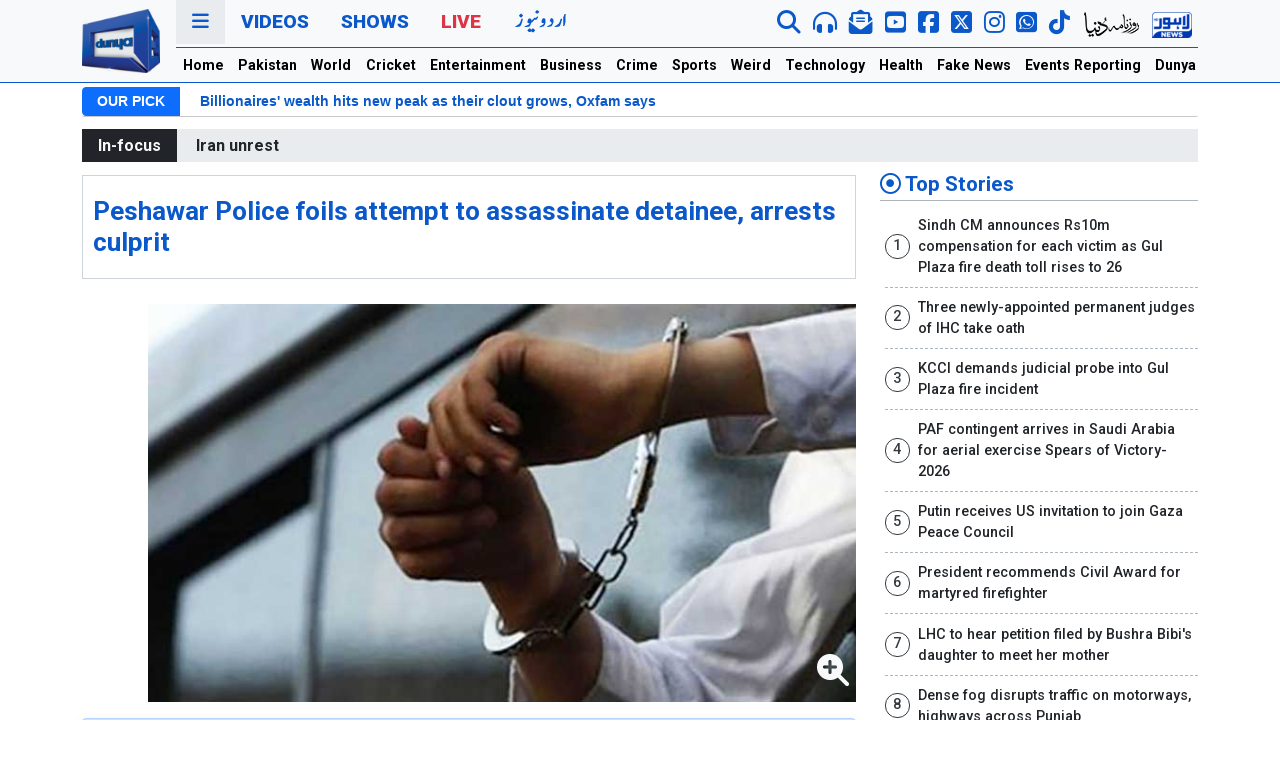

--- FILE ---
content_type: text/html; charset=UTF-8
request_url: https://dunyanews.tv/en/Crime/655262-Peshawar-Police-foils-attempt-to-assassinate-detainee-arrests-culprit--
body_size: 23737
content:
 
 
<!DOCTYPE html>
<html lang="en">
    <head>

    

<!-- Google Tag Manager -->
<script>(function(w,d,s,l,i){w[l]=w[l]||[];w[l].push({'gtm.start':
new Date().getTime(),event:'gtm.js'});var f=d.getElementsByTagName(s)[0],
j=d.createElement(s),dl=l!='dataLayer'?'&l='+l:'';j.async=true;j.src=
'https://www.googletagmanager.com/gtm.js?id='+i+dl;f.parentNode.insertBefore(j,f);
})(window,document,'script','dataLayer','GTM-5NQM5MP');</script>
<!-- End Google Tag Manager -->
<script async src="https://securepubads.g.doubleclick.net/tag/js/gpt.js"></script>
<title>Peshawar Police foils attempt to assassinate detainee, arrests culprit   - Crime - Dunya News</title>
<meta name="description" content="Peshawar Police foils attempt to assassinate detainee, arrests culprit  " />
<meta itemprop="description" content="Peshawar Police foils attempt to assassinate detainee, arrests culprit  " />
<meta name="keywords" content=" " />
<meta property="og:title" content="Peshawar Police foils attempt to assassinate detainee, arrests culprit  " />
<meta property="og:type" content="article" />
<meta property="og:description" content="Peshawar Police foils attempt to assassinate detainee, arrests culprit  " />
<meta property="og:site_name" content="Dunya News" />
<meta property="og:locale" content="en_US" />
<meta property="article:author" content="https://www.facebook.com/dunyanews" />
<meta property="article:section" content="" />
<meta property="og:url" content="https://dunyanews.tv/en/Crime/655262-Peshawar-Police-foils-attempt-to-assassinate-detainee-arrests-culprit--" />
<meta property="og:image" content="https://img.dunyanews.tv/news/2022/June/06-08-22/news_big_images/655262_84568249.jpg" />
<link rel="canonical" href="https://dunyanews.tv/en/Crime/655262-Peshawar-Police-foils-attempt-to-assassinate-detainee-arrests-culprit--" />
<meta property="article:tag" content="Crime"/>
<meta property="article:tag" content="Pakistan"/>
<link rel="amphtml" href="https://dunyanews.tv/amp/english/655262.php">
<meta property='twitter:card' value='summary_large_image' /><meta property='twitter:site' value='@DunyaNews' /><meta property='twitter:url' content='https://dunyanews.tv/en/Crime/655262-Peshawar-Police-foils-attempt-to-assassinate-detainee-arrests-culprit--' /><meta property='twitter:title' content='Peshawar Police foils attempt to assassinate detainee, arrests culprit   - Crime' /><meta property='twitter:description' content='Peshawar Police foils attempt to assassinate detainee, arrests culprit  ' /><meta property='twitter:image' content='https://img.dunyanews.tv/news/2022/June/06-08-22/news_big_images/655262_84568249.jpg' />        <meta charset="UTF-8">
        <meta http-equiv="X-UA-Compatible" content="IE=edge">
        <!-- <meta http-equiv="refresh" content="120"> -->
        <meta name="viewport" content="width=device-width, initial-scale=1.0">
        <!-- <title>Dunya News</title> -->
        <!--bootstrap-->
        <link rel="stylesheet" href="https://dassets.b-cdn.net/newweb/assets/css/bootstrap.min.css">
        <!--news ticker-->
        <link rel="stylesheet" href="https://dassets.b-cdn.net/newweb/assets/news-ticker/css/news-ticker.css?343434">
        <!--google fonts-->
        <link rel="preconnect" href="https://fonts.gstatic.com">
        <link href="https://fonts.googleapis.com/css2?family=Roboto:wght@300;500;700;900&display=swap" rel="stylesheet">
        <!--fontawesome-->
        <link rel="stylesheet" href="https://dassets.b-cdn.net/newweb/assets/fontawesome/css/all.css">
        <!--slick-->
        <link rel="stylesheet" href="https://dassets.b-cdn.net/newweb/assets/slick-1.8.1/slick/slick.css?5454">
        <!-- // Add the new slick-theme.css if you want the default styling -->
        <link rel="stylesheet" href="https://dassets.b-cdn.net/newweb/assets/slick-1.8.1/slick/slick-theme.css">
        <!--custom style-->
        <link rel="stylesheet" href="https://dassets.b-cdn.net/newweb/assets/css/style.css?696e500189e61">
        <link rel="stylesheet" href="https://dassets.b-cdn.net/newweb/assets/css/usa24.css?696e500189e9e">

        <!-- <link rel="stylesheet" href="https://dassets.b-cdn.net/newweb/assets/css/election2024.css?696e500189ed9" /> -->
        <!--ramazan 2025-->
        <link rel="stylesheet" href="https://dassets.b-cdn.net/newweb/assets/css/ramazan-2024.css?696e500189f13">
        <!--ramazan 2025-->

        <link rel="stylesheet" href="https://dassets.b-cdn.net/newweb/assets/css/adModal.css">


        <!-- budget 2024 -->
        <link rel="stylesheet" href="https://dassets.b-cdn.net/newweb/assets/css/bedget2024.css?696e500189f4d" />
        <script src="https://dassets.b-cdn.net/newweb/assets/googlecharts/charts.js"></script>
        <script type="text/javascript" src="https://www.gstatic.com/charts/loader.js"></script>
      
        <!-- budget 2024 -->
        
<!-- Google tag (gtag.js) 
<script async src="https://www.googletagmanager.com/gtag/js?id=G-LR305YX58N"></script>
<script>
  window.dataLayer = window.dataLayer || [];
  function gtag(){dataLayer.push(arguments);}
  gtag('js', new Date());

  gtag('config', 'G-LR305YX58N');
</script>-->
        
            
            
<script src="https://cdn.onesignal.com/sdks/web/v16/OneSignalSDK.page.js" defer></script>
<script>
  window.OneSignalDeferred = window.OneSignalDeferred || [];
  OneSignalDeferred.push(function(OneSignal) {
    OneSignal.init({
      appId: "19f061d4-b1b0-4d8c-a041-4a7cae5f1668",
      safari_web_id: "web.onesignal.auto.5ccade99-0f35-4775-9ae0-5e2c3bfd110b",
      notifyButton: {
        enable: true,
      },
    });
  });
</script>
            

<script>
 var gptAdSlots = [];
 window.googletag = window.googletag || {cmd: []};
  googletag.cmd.push(function() {
 var mappingtop = googletag.sizeMapping()
      .addSize([1024, 0], [[970, 250], [728, 90]])
      .addSize([768, 0], [[728, 90], [300, 250]])
      .addSize([0, 0], [[336,280],[300, 250], [320, 100]])
      .build();
    var mapping1 = googletag.sizeMapping()
      .addSize([1024, 0], [[970, 250], [728, 90]])
      .addSize([768, 0], [[728, 90], [300, 250]])
      .addSize([0, 0], [[336,280],[300, 250], [320, 100]])
      .build();
  var mapping2 = googletag.sizeMapping()
      .addSize([1024, 0], [[970, 250], [728, 90]])
      .addSize([768, 0], [[728, 90], [300, 250]])
      .addSize([0, 0], [[336,280],[300, 250], [320, 100]])
      .build();
  var btfmap = googletag.sizeMapping()
      .addSize([1024, 0], [[640, 480], [728, 90],[580, 400],[336, 280],[480, 320]])
      .addSize([768, 0], [[728, 90], [336,280], [300, 250],[640, 480],[480, 320]])
      .addSize([0, 0], [[336,280],[300, 250], [320, 100], [320, 50]])
      .build();
var liveevent = googletag.sizeMapping()
  .addSize([1024, 0], [[160, 600], [300, 600], [300, 250]])
  .addSize([768, 0], [[160, 600], [300, 600], [300, 250]])
  .addSize([0, 0], [[300, 250], [320, 100]])
  .build();
var mappingsplash = googletag.sizeMapping()
  .addSize([1024, 0], [[160, 600], [300, 600], [300, 250]])
  .addSize([768, 0], [[160, 600], [300, 600], [300, 250]])
  .addSize([0, 0], [[300, 250], [320, 100]])
  .build();
gptAdSlots[0] = googletag.defineSlot('/18422753/english_top_home', [[970,250], [970, 90], [728, 90],[320,100]], 'div-gpt-ad-1652254459860-0').defineSizeMapping(mappingtop).addService(googletag.pubads());
gptAdSlots[1] = googletag.defineSlot('/18422753/home_mid_1', [[970, 250], [728, 90],[970,90]], 'div-gpt-ad-1652255532053-0').defineSizeMapping(mapping1).addService(googletag.pubads());
gptAdSlots[2] = googletag.defineSlot('/18422753/home_eng_mid_2', [[970, 250], [728, 90],[970,90]], 'div-gpt-ad-1652255821306-0').defineSizeMapping(mapping1).addService(googletag.pubads());
gptAdSlots[3] = googletag.defineSlot('/18422753/english_home_3', [[970, 250], [728, 90],[970,90]], 'div-gpt-ad-1652255977215-0').defineSizeMapping(mapping1).addService(googletag.pubads());
gptAdSlots[4] = googletag.defineSlot('/18422753/national_pk_top', [[970,250], [970, 90], [728, 90]], 'div-gpt-ad-1652266707884-0').defineSizeMapping(mappingtop).addService(googletag.pubads());
gptAdSlots[5] = googletag.defineSlot('/18422753/pk_home_1', [[970, 250], [728, 90],[970,90]], 'div-gpt-ad-1652267217904-0').defineSizeMapping(mapping1).addService(googletag.pubads());
gptAdSlots[6] = googletag.defineSlot('/18422753/international_news_category_top', [[970,250], [970, 90], [728, 90]], 'div-gpt-ad-1652267944479-0').defineSizeMapping(mappingtop).addService(googletag.pubads());
gptAdSlots[7] = googletag.defineSlot('/18422753/international_news_category', [[970, 250], [728, 90],[970,90]], 'div-gpt-ad-1652268344098-0').defineSizeMapping(mapping1).addService(googletag.pubads());
gptAdSlots[8] = googletag.defineSlot('/18422753/english_cricket_top', [[970,250], [970, 90], [728, 90]], 'div-gpt-ad-1652268895571-0').defineSizeMapping(mappingtop).addService(googletag.pubads());
gptAdSlots[9] = googletag.defineSlot('/18422753/english_cricket_2', [[970, 250], [728, 90],[970,90]], 'div-gpt-ad-1652272584401-0').defineSizeMapping(mapping1).addService(googletag.pubads());
gptAdSlots[10] = googletag.defineSlot('/18422753/english_entertainment_top', [[970,250], [970, 90], [728, 90]], 'div-gpt-ad-1652273913881-0').defineSizeMapping(mappingtop).addService(googletag.pubads());
gptAdSlots[11] = googletag.defineSlot('/18422753/english_entertainment_1', [[970, 250], [728, 90],[970,90]], 'div-gpt-ad-1652274145480-0').defineSizeMapping(mapping1).addService(googletag.pubads());
gptAdSlots[12] = googletag.defineSlot('/18422753/english_business_news_top', [[970,250],[970, 90], [728, 90]], 'div-gpt-ad-1652353523076-0').defineSizeMapping(mappingtop).addService(googletag.pubads());
gptAdSlots[13] = googletag.defineSlot('/18422753/business_news', [[970, 250], [728, 90],[970,90]], 'div-gpt-ad-1652353669997-0').defineSizeMapping(mapping1).addService(googletag.pubads());
gptAdSlots[14] = googletag.defineSlot('/18422753/english_crime_top', [[970,250], [970, 90], [728, 90]], 'div-gpt-ad-1652353890000-0').defineSizeMapping(mappingtop).addService(googletag.pubads());
gptAdSlots[15] = googletag.defineSlot('/18422753/news_detail_crime', [[970, 250], [728, 90],[970,90]], 'div-gpt-ad-1652353987612-0').defineSizeMapping(mapping1).addService(googletag.pubads());
gptAdSlots[16] = googletag.defineSlot('/18422753/english_sports_top', [[970,250], [970, 90], [728, 90]], 'div-gpt-ad-1652354365591-0').defineSizeMapping(mappingtop).addService(googletag.pubads());
gptAdSlots[17] = googletag.defineSlot('/18422753/sports_news', [[970, 250], [728, 90],[970,90]], 'div-gpt-ad-1652354855457-0').defineSizeMapping(mapping1).addService(googletag.pubads());
gptAdSlots[18] = googletag.defineSlot('/18422753/english_weird_top', [[970,250], [970, 90], [728, 90]], 'div-gpt-ad-1652359922451-0').defineSizeMapping(mappingtop).addService(googletag.pubads());
gptAdSlots[19] = googletag.defineSlot('/18422753/weird_news', [[970, 250], [728, 90],[970,90]], 'div-gpt-ad-1652360033190-0').defineSizeMapping(mapping1).addService(googletag.pubads());
gptAdSlots[20] = googletag.defineSlot('/18422753/english_technology_top', [[970,250], [970, 90], [728, 90]], 'div-gpt-ad-1652360386301-0').defineSizeMapping(mappingtop).addService(googletag.pubads());
gptAdSlots[21] = googletag.defineSlot('/18422753/technology_news', [[970, 250], [728, 90],[970,90]], 'div-gpt-ad-1652360428259-0').defineSizeMapping(mapping1).addService(googletag.pubads());
gptAdSlots[22] = googletag.defineSlot('/18422753/english_health_top', [[970,250],[970, 90], [728, 90]], 'div-gpt-ad-1652360775734-0').defineSizeMapping(mappingtop).addService(googletag.pubads());
gptAdSlots[23] = googletag.defineSlot('/18422753/englsih_health_mid1', [[970, 250], [728, 90],[970,90]], 'div-gpt-ad-1652360807480-0').defineSizeMapping(mapping1).addService(googletag.pubads());
gptAdSlots[24] = googletag.defineSlot('/18422753/english_feature_fake_top', [[970,250], [970, 90], [728, 90]], 'div-gpt-ad-1652361069887-0').defineSizeMapping(mappingtop).addService(googletag.pubads());
gptAdSlots[25] = googletag.defineSlot('/18422753/news_detail_english_BTF', [[728, 90],[728,250],[580,400]], 'div-gpt-ad-1652361574424-0').defineSizeMapping(btfmap).addService(googletag.pubads());
gptAdSlots[26] = googletag.defineSlot('/18422753/english_story_mid', [[728, 250],[728, 90]], 'div-gpt-ad-1656497491744-0').defineSizeMapping(mapping2).addService(googletag.pubads());
gptAdSlots[27] = googletag.defineSlot('/18422753/right_column_unit2', [[300, 250]], 'div-gpt-ad-1652529565562-0').addService(googletag.pubads());
gptAdSlots[28] = googletag.defineSlot('/18422753/splash-web-english', [[300, 250], [640, 480], [320, 100]], 'div-gpt-ad-1680944291928-0').defineSizeMapping(mappingsplash).addService(googletag.pubads());
gptAdSlots[29] = googletag.defineSlot('/18422753/live_event_reporting', [[160, 600],[300, 600],[300,250]], 'div-gpt-ad-1698924066231-0').defineSizeMapping(liveevent).addService(googletag.pubads());
gptAdSlots[30] = googletag.defineSlot('/18422753/live_event_report2', [[160, 600],[300,600],[300,250]], 'div-gpt-ad-1698924182789-0').defineSizeMapping(liveevent).addService(googletag.pubads());
gptAdSlots[31] = googletag.defineSlot('/18422753/English-mobile-home-ATF-Trend', [[320, 100], [336, 280], [300, 250]], 'div-gpt-ad-1719910690108-0').addService(googletag.pubads());
	
//show pop up window add

// googletag.pubads().addEventListener('slotRenderEnded', function(event) {
//     if (event.slot === gptAdSlots[29]) {
//       pop_up_ad_function();
//     }
//   });

//

googletag.pubads().enableLazyLoad();
googletag.pubads().collapseEmptyDivs(true);
googletag.enableServices();
for (var i = 0; i < gptAdSlots.length; i++) {
  googletag.display(gptAdSlots[i].getSlotElementId());
}
  });
</script>

        <!-- end scripts -->
 <!--favicon-->
        <link rel="apple-touch-icon" sizes="180x180" href="https://dassets.b-cdn.net/newweb/assets/img/favicon/apple-touch-icon.png">
        <link rel="icon" type="image/png" sizes="32x32" href="https://dassets.b-cdn.net/newweb/assets/img/favicon/favicon-32x32.png">
        <link rel="icon" type="image/png" sizes="16x16" href="https://dassets.b-cdn.net/newweb/assets/img/favicon/favicon-16x16.png">
        <link rel="manifest" href="https://dassets.b-cdn.net/newweb/assets/img/favicon/site.webmanifest">
        <link rel="mask-icon" href="https://dassets.b-cdn.net/newweb/assets/img/favicon/safari-pinned-tab.svg" color="#5bbad5">
        <meta name="msapplication-TileColor" content="#da532c">
        <meta name="theme-color" content="#0d6efd">
        <!--favicon-->
	<script src="https://cdn.jwplayer.com/libraries/c2BJzUeC.js"></script>
        <!-- sharing code -->
        <script type='text/javascript' src='https://platform-api.sharethis.com/js/sharethis.js#property=649196447674a90012611431&product=sop' async='async'></script>
    </head>
    <body>
<!-- Google Tag Manager (noscript) -->
<noscript><iframe src="https://www.googletagmanager.com/ns.html?id=GTM-5NQM5MP"
height="0" width="0" style="display:none;visibility:hidden"></iframe></noscript>
<!-- End Google Tag Manager (noscript) -->
        <header class="bg-light sticky-top" style="background-color:#f8f9fa!important;position:-webkit-sticky;position:sticky;top:0;z-index:1020;">

        <!-- election header -->

        <!-- <div class="election2024-top-strip">
        <div class="container">
          <div class="row">
            <div class="col-12">
              <div class="election2024-partypostion">
                <div class="first-block">

              
                <h1 class="election2024-heading"> Election 2024 <span class="text-warning"> Party Position </span> </h1>
                <div class="parties">
                <div class="party">
                  <div class="party__name">SIC-PTI</div>
                  <div class="party__seats">92</div>
                </div>
                <div class="party">
                  <div class="party__name">PML-N</div>
                  <div class="party__seats">76</div>
                </div>
                <div class="party">
                  <div class="party__name">PPPP</div>
                  <div class="party__seats">54</div>
                </div>
                <div class="party">
                  <div class="party__name">MQM</div>
                  <div class="party__seats">17</div>
                </div>
                <div class="party">
                  <div class="party__name">IND</div>
                  <div class="party__seats">8</div>
                </div>
                <div class="party">
                  <div class="party__name">JUI</div>
                  <div class="party__seats">6</div>
                </div>
                

              </div>
            </div>
              <a href="https://elections.dunyanews.tv/election2024/election_result.php" class="btn btn-election2024-details"> Full Result</a>

               
              </div>
            </div>
          </div>
        </div>
        </div> -->


      <!-- election header -->

        
<!-- ramzan-2024 -->
<!-- /ramzan-2024 -->




            <div class="container">
                <div class="navigation">
                    <div class="row gx-3">
                        <div class="col-1 col-lg-1 d-none d-xl-flex justify-content-center align-items-center">
                            <div class="navigation__logo">
                                <a href="/index.php/en/home">
                                    <img src="https://dassets.b-cdn.net/newweb/assets/img/logo/dn-en.webp" alt="" class="img-fluid">
                                    <!-- <img src="https://dassets.b-cdn.net/newweb/assets/img/logo/dunyanews-logo-green.png" alt="" class="img-fluid"> -->
                                </a>
                            </div>
                        </div>
                        <div class="col-12 col-xl-11">
                            <div class="navigation__primary">
                                <div class="row">
                                    <div class="col-12">
                                        <ul class="nav">
                                            <li class="nav-item">
                                                <a class="nav-link nav-link--threedots cursor-pointer" data-bs-toggle="modal" data-bs-target="#dunyaNavModal" href="#">
                                                    <i class="fas fa-bars"></i>
                                                </a>
                                            </li>
                                            <!-- <li class="nav-item d-none d-xl-inline-block">
                                                <a class="nav-link" href="https://urdu.dunyanews.tv/" target="_blank">Urdu</a>
                                            </li> -->
                                            <li class="nav-item d-xl-none">
                                                <a class="nav-link mobile-logo" href="/index.php/en/home">DUNYA NEWS</a>
                                            </li>
                                            <li class="nav-item d-none d-xl-inline-block">
                                                <a class="nav-link" href="https://video.dunyanews.tv/" target="_blank">Videos</a>
                                            </li>
                                            <li class="nav-item d-none d-xl-inline-block">
                                                <a class="nav-link" href="https://video.dunyanews.tv/index.php/en/programs" target="_blank">Shows</a>
                                            </li>
                                            <li class="nav-item d-none d-xl-inline-block">
                                                <a class="nav-link nav-link--red" href="/live">Live</a>
                                            </li>
                                            <li class="nav-item d-none d-xl-inline-block">
                                              <a
                                                class="nav-link"
                                                href="https://urdu.dunyanews.tv/"
                                                target="_blank"
                                              >
                                                <img
                                                  src="https://dassets.b-cdn.net/newweb/assets/img/network-icons/urdu-web.png"
                                                  alt="Dunya Urdu News "
                                                />
                                                <!-- <img
                                                  src="https://dassets.b-cdn.net/newweb/assets/img/urdu-14-aug.png"
                                                  alt="Dunya Urdu News "
                                                /> -->
                                              </a>
                                            </li>
                                            
                                             
                                        </ul>
                                        <div class="navigation__social d-none d-xl-inline-block">
                                            <ul class="nav">

                                              <li class="nav-item" data-bs-toggle="tooltip" data-bs-placement="bottom" title="" data-bs-original-title="Search Dunya News ">
                                                    <a href="/index.php/en/sr" class="nav-link">
                                                        <i class="fas fa-search fa-lg"></i>
                                                    </a>
                                                </li>


                                               <!-- <li class="nav-item" data-bs-toggle="tooltip" data-bs-placement="bottom" title="" data-bs-original-title="Live Audio">
                                                    <a  class="nav-link" onclick="audioFunction()" >
                                                        <i class="fas fa-headphones-alt fa-lg"></i>
                                                    </a>
                                                </li> -->
                                                <li class="nav-item" data-bs-toggle="tooltip" data-bs-placement="bottom" title="" data-bs-original-title="Live Audio">
                                                    <a  class="nav-link" href="https://dunyanews.tv/live/audio.html">
                                                        <i class="fas fa-headphones-alt fa-lg"></i>
                                                    </a>
                                                </li>
                                                <li class="nav-item" data-bs-toggle="tooltip" data-bs-placement="bottom" title="" data-bs-original-title="Newsletter">
                                                    <a href="https://newsletter.dunyanews.tv/" target="_blank" class="nav-link">
                                                        <i class="fas fa-envelope-open-text  envelop-icon fa-lg"></i>
                                                    </a>
                                                </li>
                                                <li class="nav-item" data-bs-toggle="tooltip" data-bs-placement="bottom" title="" data-bs-original-title="Subscribe To YouTube">
                                                    <a href="https://www.youtube.com/@DunyanewsOfficial" target="_blank" class="nav-link">
                                                        <i class="fab fa-youtube-square yt-icon fa-lg"></i>
                                                    </a>
                                                </li>
                                               <li class="nav-item" data-bs-toggle="tooltip" data-bs-placement="bottom" title="" data-bs-original-title="Follow on FACEBOOK">
                                                    <a href="https://www.facebook.com/dunyanews" target="_blank" class="nav-link">
                                                        <i class="fab fa-facebook-square fb-icon fa-lg"></i>
                                                    </a>
                                                </li>
                                                <li class="nav-item" data-bs-toggle="tooltip" data-bs-placement="bottom" title="" data-bs-original-title="Follow on X">
                                                    <a href="https://x.com/DunyaNews" target="_blank" class="nav-link">
                                                        <i class="fa-brands fa-square-x-twitter fa-lg"></i>
                                                    </a>
                                                </li>
                                                <li class="nav-item" data-bs-toggle="tooltip" data-bs-placement="bottom" title="" data-bs-original-title="Follow on Instagram">
                                                    <a href="https://www.instagram.com/dunyanews.tv/" target="_blank" class="nav-link">
                                                        <i class="fa-brands fa-instagram fa-lg"></i>
                                                    </a>
                                                </li>


                                                <li class="nav-item" data-bs-toggle="tooltip" data-bs-placement="bottom" title="" data-bs-original-title="Follow on WhatsApp">
                                                  <a href="https://whatsapp.com/channel/0029Va7kVFE7oQhc4O0wO02p" target="_blank" class="nav-link">
                                                    <i class="fab fa-whatsapp-square twitter-icon fa-lg"></i>
                                                  </a>
                                                </li>

                                                <li class="nav-item" data-bs-toggle="tooltip" data-bs-placement="bottom" title="" data-bs-original-title="Follow on Tiktok">
                                                  <a href="https://www.tiktok.com/@dunya_news" target="_blank" class="nav-link">
                                                    <i class="fab fa-tiktok fa-lg"></i>
                                                  </a>
                                                </li>

                                                <!-- <div class="vertical-separator"></div> -->
                                                
                                               <li class="nav-item" data-bs-toggle="tooltip" data-bs-placement="bottom" title="" data-bs-original-title="Roznama Dunya Web">
                                                    <a href="https://dunya.com.pk/" target="_blank" class="nav-link">
                                                      <img src="https://dassets.b-cdn.net/newweb/assets/img/network-icons/roznama-dunya.webp" class="img-fluid" alt="Roznama Dunya">
                                                      <!-- <img src="https://dassets.b-cdn.net/newweb/assets/img/network-icons/roznama-dunya.png" class="img-fluid" alt="Roznama Dunya"> -->
                                                    </a>
                                                </li>
                                               <li class="nav-item" data-bs-toggle="tooltip" data-bs-placement="bottom" title="" data-bs-original-title="Lahore News Web">
                                                    <a href="https://lahorenews.tv/" target="_blank" class="nav-link">
                                                      <img src="https://dassets.b-cdn.net/newweb/assets/img/network-icons/lahore-news.webp" class="img-fluid" alt="Lahore News">
                                                      <!-- <img src="https://dassets.b-cdn.net/newweb/assets/img/network-icons/lahore-news.png" class="img-fluid" alt="Lahore News"> -->
                                                    </a>
                                                </li>
                                            </ul>
                                        </div>
                                        <div class="navigation__social d-xl-none navigation__social--mobile">
                                            <ul class="nav d-flex align-items-center mt-1">

                                               <li class="nav-item">
                                                  <a href="https://dunyanews.tv/live/" target="_blank" class="nav-link text-red">
                                                    Live
                                                  </a>
                                                </li>

                                                <li class="nav-item">
                                                    <a href="https://urdu.dunyanews.tv/index.php" target="_blank" class="nav-link">
                                                        <img src="https://dassets.b-cdn.net/newweb/assets/img/network-icons/urdu-new.png" alt="Dunya News Urdu" class="img-fluid">
                                                    </a>
                                                </li>

                                                <!-- <li class="nav-item">
                                                    <a href="https://dunyanews.tv/live/" target="_blank" class="nav-link">
                                                        <img src="https://dassets.b-cdn.net/newweb/assets/img/network-icons/dunya-live.png" alt="Dunya News Live" class="img-fluid">
                                                    </a>
                                                </li> -->

                                            </ul>
                                        </div>
                                    </div>
                                </div>
                            </div>
                            <div class="navigation__secondary d-none d-xl-block">
                                <div class="row">
                                    <div class="col-12">
                                        <ul class="nav">
                                            <!-- <ul class="navbar-nav me-auto mb-2 mb-lg-0"> -->
                                            <li class="nav-item">
                                                <a class="nav-link" aria-current="page" href="https://dunyanews.tv/en/home">Home</a>
                                            </li>
                                            <li class="nav-item">
                                                <a class="nav-link" href="https://dunyanews.tv/index.php/en/Pakistan">Pakistan</a>
                                            </li>
                                            <li class="nav-item">
                                                <a class="nav-link" href="https://dunyanews.tv/index.php/en/World">World</a>
                                            </li>
                                             <li class="nav-item">
                                                <a class="nav-link" href="https://dunyanews.tv/index.php/en/Cricket">Cricket</a>
                                            </li>
                                             <li class="nav-item">
                                                <a class="nav-link" href="https://dunyanews.tv/index.php/en/Entertainment">Entertainment</a>
                                            </li>

                                            <li class="nav-item">
                                                <a class="nav-link" href="https://dunyanews.tv/index.php/en/Business">Business</a>
                                            </li>
                                            
                                             <li class="nav-item">
                                                <a class="nav-link" href="https://dunyanews.tv/index.php/en/Crime">Crime</a>
                                            </li>
                                           
                                            <li class="nav-item">
                                                <a class="nav-link" href="https://dunyanews.tv/index.php/en/Sports">Sports</a>
                                            </li>
                                             <li class="nav-item">
                                                <a class="nav-link" href="https://dunyanews.tv/index.php/en/WeirdNews">Weird</a>
                                            </li>
                                            <li class="nav-item">
                                                <a class="nav-link" href="https://dunyanews.tv/index.php/en/Technology">Technology</a>
                                            </li>
                                           
                                            <li class="nav-item">
                                                <a class="nav-link" href="https://dunyanews.tv/index.php/en/Health">Health</a>
                     <!--                       </li>
                                            <li class="nav-item">
                                                <a class="nav-link" href="weather.html">Weather</a>
                                            </li>-->

                                            <!-- <li class="nav-item">
                                                <a class="nav-link" href="/index.php/en/Featured">Features</a>
                                            </li> -->
                                           
                                           
                                            <li class="nav-item">
                                                <a class="nav-link" href="https://dunyanews.tv/index.php/en/FakeNews">Fake News</a>
                                            </li>

                                            <li class="nav-item">
                                                <a class="nav-link" href="https://dunyanews.tv/index.php/en/Events-Reporting">Events Reporting</a>
                                            </li>

                                            <li class="nav-item">
                                                <a class="nav-link" href="https://dunyadigital.co" target="_blank">Dunya Digital</a>
                                            </li>
                                        </ul>
                                    </div>
                                </div>
                            </div>
                        </div>
                    </div>
                </div>
            </div>
            <!--nav for mobile-->
            <div class="mobile-horizontal-nav container-fluid d-xl-none">
                <div class="row">
                    <div class="">
                        <nav class="nav">
                            <a class="nav-link active" aria-current="page" href="https://dunyanews.tv/en/home"> Home</a>
                            <a class="nav-link" href="https://dunyanews.tv/index.php/en/Pakistan"> Pakistan</a>
                            <a class="nav-link" href="https://dunyanews.tv/index.php/en/World">World</a>
                            <a class="nav-link" href="https://dunyanews.tv/index.php/en/Cricket">Cricket</a>
                            <a class="nav-link" href="https://dunyanews.tv/index.php/en/Entertainment">Entertainment</a>
                            <a class="nav-link" href="https://dunyanews.tv/index.php/en/Business">Business</a>
                            <a class="nav-link" href="https://dunyanews.tv/index.php/en/Crime">Crime</a>
                            <a class="nav-link" href="https://dunyanews.tv/index.php/en/Sports">Sports</a>
                            <a class="nav-link" href="https://dunyanews.tv/index.php/en/WeirdNews">Weird</a>
                            <a class="nav-link" href="https://dunyanews.tv/index.php/en/Technology">Technology</a>
                            <a class="nav-link" href="https://dunyanews.tv/index.php/en/Health">Health</a>
                            <!-- <a class="nav-link" href="https://dunyanews.tv/index.php/en/Featured">Features</a> -->
                            <a class="nav-link" href="https://dunyanews.tv/index.php/en/FakeNews">Fake News</a>
                            <a class="nav-link" href="https://dunyanews.tv/index.php/en/Events-Reporting">Events Reporting</a>
                            <a class="nav-link" href="https://video.dunyanews.tv/" target="_blank">Videos</a>
                            <a class="nav-link" href="https://dunyadigital.co" target="_blank">Dunya Digital</a>
                            <!--  <a class="nav-link" href="weather.html">Weather</a>-->
                        </nav>
                    </div>
                </div>
            </div>
			
            <!--/nav for mobile-->
        </header>
        <!--our pick-->
        
        <div class="container d-none d-xl-block">
            <div class="row gap-0">
                <div class="col-12">
                    <div class="bn-breaking-news my-1" id="dunya-newsTicker">
                        <div class="bn-label">OUR PICK</div>
                        <div class="bn-news">
                            <ul>
                                   <li>
                                    <a href="/index.php/en/World/930334-world-leaders-show-caution-on-trumps-broader-board-of-peace-amid-fe"> World leaders show caution on Trump's broader 'Board of Peace' amid fears for UN</a>
                               </li> <li>
                                    <a href="/index.php/en/World/930336-billionaires-wealth-hits-new-peak-as-their-clout-grows-oxfam-says"> Billionaires' wealth hits new peak as their clout grows, Oxfam says</a>
                               </li> <li>
                                    <a href="/index.php/en/World/930356-eu-scrambles-to-avert-trump-greenland-tariffs-prepares-retaliation"> EU scrambles to avert Trump Greenland tariffs, prepares retaliation</a>
                               </li> <li>
                                    <a href="/index.php/en/World/929893-afghan-man-goes-on-trial-over-deadly-munich-carramming"> Afghan man goes on trial over deadly Munich car-ramming</a>
                               </li>                            </ul>
                        </div>
                    </div>
                </div>
            </div>
        </div>

                <!--/our pick-->

        
        <!-- special event mobile only -->
                 <!-- special event mobile only -->

        <!-- ramzan-2024 -->
                <!-- /ramzan-2024 -->
        
        
                
        
                        
                            
                

        <!-- <style>
  .entity-widget-slider-right{ color: #fff!important; opacity: 0.50;}
  .entity-widget-slider-left{ color: #fff!important; opacity: 0.50;}
  .t20-wc-2024 { font-size:18px; font-weight: 700; color: #402c8b;}
  .t20-header-panel{
    padding: 1rem;
    border: 1px solid #402c8b;
    border-radius: 8px;
  }
</style>
         <script>
    var Entity_sport = [];
      </script>
    <div class="container my-2">
    <div class="t20-header-panel">
    <div class="col-12">
    <div class="t20-wc-2024">T20 Cricket World Cup 2024 Scorecard</div> 
    </div>

    <div class="row"><div class="col-12">
    
      <div id="whereUwantToPutOnlyIdcompetetion_slider"></div>
    </div>
    
  </div>
</div>
</div>
    <script>
    Entity_sport.push({
    code: "4654436544",
    field: "entity_cricket",
    widget_type: "content_type",
    widget: "competetion_slider",
    id: "128414",
    more_one: "",
    widget_size: "large",
    where_to: "whereUwantToPutOnlyIdcompetetion_slider",
    base_path: "https://dunyanews.tv/cwc2024/scorecard.php",
    links: "1",
    color_type: "light",
    choosed_color: "",
    choosed_preset: "",
    });
    </script>

   <script
      defer
      src="https://dashboard.entitysport.com/widget/assets/js/widget.js"
    ></script> -->

        
                <div class="container">
            <div class="row">
                <div class="col-12">
                    <div class="text-center my-2">
                        <!-- /18422753/english_crime_top -->
									<div id='div-gpt-ad-1652353890000-0'>
									  <script>
										googletag.cmd.push(function() { googletag.display('div-gpt-ad-1652353890000-0'); });
									  </script>
									</div>                    </div>
                </div>
            </div>
        </div>

        
        
        
                <!--in-focus-->
        <div class="container mt-3 mt-lg-0">
            <div class="row">
                <div class="col-12">
                    <div class="infocus bg-infocus">
                        <div class="infocus__heading"> In-focus</div>
                        <div class="infocus__items">
                            <ul class="infocus__items__list">
                            <!--<li class="infocus__items__list__item">
                              <a class="text-blink" style="color:#cf0000!important;" href="https://dunyanews.tv/tax_calculator/tax-calculator-2024-25.php" target="_blank">Salary Tax Calculator</a>
                            </li>-->
                             <li class="infocus__items__list__item">
												<a href="/index.php/en/tags/Iran-unrest-/1443">Iran unrest </a>
											</li>                            </ul>
                        </div>
                    </div>
                </div>
            </div>
        </div>
        <!--/in-focus-->
		
    


        <!-- Pop Up Ad  -->

        <!-- Ad modal -->
        
    <div
      class="modal fade"
      id="adModal"
      tabindex="-1"
      aria-labelledby="adModalLabel"
      aria-hidden="true"
    >
      <div class="modal-dialog modal-lg modal-dialog-centered adModal-dialog">
        <div class="modal-content">
          <div class="modal-header">
            <h5 class="modal-title" id="adModalLabel"></h5>
            <button
              type="button"
              class="btn-close"
              data-bs-dismiss="modal"
              aria-label="Close"
            ></button>
          </div>
          <div class="modal-body">
            <!--  -->
            <div id='div-gpt-ad-1680944291928-0' style='min-width: 300px; min-height: 100px;'>
            <script>
              googletag.cmd.push(function() { googletag.display('div-gpt-ad-1680944291928-0');});
            </script>
            </div>
            <!--  -->

          </div>
        </div>
      </div>
    </div>


    <!-- video modal-->
    <div
                class="modal fade"
                id="videoModal"
                tabindex="-1"
                aria-labelledby="imageModalLabel"
                aria-hidden="true"
              >
                <div class="modal-dialog modal-lg">
                  <div class="modal-content">
                    <div class="modal-header">
                      
                      <button
                        type="button"
                        class="btn-close"
                        data-bs-dismiss="modal"
                        aria-label="Close"
                        id="youtube-videoClose"
                      ></button>
                    </div>
                    <div class="modal-body">
                      <div class="ratio ratio-16x9">
                        <iframe
                          src=""
                          title="YouTube video player"
                          frameborder="0"
                          id="youtube-video"
                          allow="accelerometer; autoplay; clipboard-write; encrypted-media; gyroscope; picture-in-picture; web-share"
                          allowfullscreen
                        ></iframe>
                      </div>
                    </div>
                    <div class="modal-footer">
                      <button
                        type="button"
                        class="btn btn-primary ytp-mute-button ytp-button"
                        data-bs-dismiss="modal"
                      >
                        Close
                      </button>
                    </div>
                  </div>
                </div>
              </div>
              <!-- video modal-->

        
        <script>

      

       function set_source(source_url) {
        let real_src = source_url;
        $("#youtube-video").attr("src", real_src);
       }

      // Wait for the page to finish loading
      function pop_up_ad_function () {
        // Get the modal element
        var adModal = document.getElementById("adModal");

        // Create a new Bootstrap Modal object from the modal element
        var modal = new bootstrap.Modal(adModal);

        // Show the modal
        modal.show();

        // Get the ad modal

      // Set the time remaining to 10 seconds
      var timeRemaining = 10;

// Update the title of the modal with the time remaining
adModal.querySelector(".modal-title").textContent +=
  " Closing in " + timeRemaining + " seconds";

// Set an interval to update the title of the modal every second
var intervalId = setInterval(function () {
  // Decrease the time remaining by 1
  timeRemaining--;

  // Update the title of the modal with the new time remaining
  adModal.querySelector(".modal-title").textContent =
    "Closing in " + timeRemaining + " seconds";

  // If the time remaining reaches 0, close the modal and clear the interval
  if (timeRemaining === 0) {
    clearInterval(intervalId);
    adModal.querySelector(".btn-close").click();
  }
}, 1000);

      };
</script>

<!-- mobile logo -->
     <!-- <style> 
      .mobile-logo {
        color: #036a09!important;
      }
      .fa-bars{
        color: #036a09!important;
      }
     </style> -->
    <!-- mobile logo -->

        <!-- pop uo ad end  -->


        


<main>


<!-- video add styling  -->
<style>
	
.jw-ad {
	max-height: 0;
	margin: 0 auto;
	max-width: 620px;
	overflow: hidden;
	text-align: center;
	transition: max-height 500ms ease-out;
	width: 100%;
	margin-bottom:10px;
}

.jw-ad-label {
	background-color: rgba(0, 0, 0, 0.07);
	border-radius: 2px;
	color: rgba(0, 0, 0, 0.5);
	display: inline-block;
	font-size: 12px;
	letter-spacing: 1px;
	margin: 20px 0 10px;
	padding: 5px 10px;
	text-transform: uppercase;
}

.jw-ad-visible {
	max-height: auto;
}

/*
overrides for developer site defaults (for presentation only, non-demo styles)
*/

.demo-single .demo-layout-content .jwplayer {
	margin: 0;
}

.demo-layout-content {
	text-align: left;
}

.demo-single .demo-layout-content h1 {
	font-size: 56px;
	font-weight: 500;
}

.demo-single .demo-layout-content h2 {
	font-size: 32px;
	font-weight: 400;
	margin-top: 20px;
}

.demo-single .demo-layout-content p,
.demo-single .demo-layout-content p + p {
	margin-top: 20px;
}

.demo-single .demo-layout-vertical .demo-layout-code {
	max-width: 900px;
	width: 100%;
}

.jw-ad-visible{
	max-height: 440px!important;
}

/* show or remove video add */

.show_video_add_class{
	/* display:none; */
}

.tts-button {
	background-color: #007BFF;
	color: white;
	border: none;
	padding: 12px 24px;
	font-size: 16px;
	font-weight: bold;
	border-radius: 30px;
	cursor: pointer;
	box-shadow: 0 4px 10px rgba(0, 0, 0, 0.15);
	display: inline-flex;
	align-items: center;
	gap: 10px;
}

.tts-button:hover {
	background-color: #0056b3;
}

/* show or remove video add */

</style>


<!-- video add styling  -->

            <!--detail-->
            <div class="container">
                <div class="row">
                    <div class="col-7-detail">
                    
                    
<!--<div>
  <div id="main-heading_detail">-->
    <article>
                             <h1 class="articleTitle sticky-top">Peshawar Police foils attempt to assassinate detainee, arrests culprit  </h1>
							   <div class="row">
							   
                                   <div class="col-12 col-lg-2 col-xl-1 order-2 order-lg-1">
                                    		 <!-- // add this-->
											<!-- sharing -->
											<div class="sharing text-center">
												<div
													class="addthis_inline_share_toolbox_kdw0"
													data-url="https://dunyanews.tv/en/Crime/655262-Peshawar-Police-foils-attempt-to-assassinate-detainee-arrests-culprit--"
													data-title="Dunya News"
													style="clear: both;">
												</div>
											</div>
                                	</div>
									
									
                                	<div class="col-12 col-lg-10 col-xl-11 order-1 order-lg-2">
			 			<div class="zoomable-image mb-2 mb-lg-3">
											<picture data-bs-toggle="modal" data-bs-target="#imageModal">
												<source media="(min-width:1300px)" srcset="https://img.dunyanews.tv/news/2022/June/06-08-22/news_big_images/655262_84568249.jpg">
												<source media="(min-width:768px)" srcset="https://img.dunyanews.tv/news/2022/June/06-08-22/news_big_images/655262_84568249.jpg">
												<img src="https://img.dunyanews.tv/news/2022/June/06-08-22/news_big_images/655262_84568249.jpg" class="img-fluid" alt="Peshawar Police foils attempt to assassinate detainee, arrests culprit  ">
											</picture>
											<i class="fas fa-search-plus fa-2x text-light" data-bs-toggle="modal" data-bs-target="#imageModal"></i>
											<p class="category-name"> Crime</p>
											<!-- <div class="section-header">
												<h2 class="section-header__title section-header__title--txtred">
													<a href="/index.php/en/Crime"> Crime</a>
												</h2>
											</div> -->
											
										</div>
										<!-- Modal -->
										<div
											class="modal fade"
											id="imageModal"
											tabindex="-1"
											aria-labelledby="imageModalLabel"
											aria-hidden="true"
										>
											<div class="modal-dialog">
													<div class="modal-content">
															<div class="modal-header">
																<h5 class="modal-title text-dunya-red" id="imageModalLabel"> Crime</h5>
																<button
																	type="button"
																	class="btn-close"
																	data-bs-dismiss="modal"
																	aria-label="Close"
																></button>
															</div>
															<div class="modal-body">
																<img alt="Peshawar Police foils attempt to assassinate detainee, arrests culprit  " src="https://img.dunyanews.tv/news/2022/June/06-08-22/news_big_images/655262_84568249.jpg" class="img-fluid">
																<p class="my-3"> Peshawar Police foils attempt to assassinate detainee, arrests culprit  </p>
															</div>
															<div class="modal-footer">
																<button type="button" class="btn btn-primary" data-bs-dismiss="modal">Close</button>
															</div>
													</div>
											</div>
                                   		 </div>
										</div>
										 	 
                            </div>
			    		<!--summary-->
                            <div class="row">
                                <div class="col-12">
                                    <p class="alert alert-primary shadow"> Peshawar Police foils attempt to assassinate detainee, arrests culprit  </p>
                                </div>
                            </div>
                        <!--summary-->
                        <!--article date time -->
                            <div class="text-end border-bottom py-2 mb-3">
                                <time datetime="2008-02-14 20:00" class="">
                                    <i class="far fa-calendar-alt"></i>
                                    08 June,2022
                                    <i class="far fa-clock"></i>
                                    05:30 pm
                                </time>
                            </div>
                        <!--article date-->
						
                           <p>PESHAWAR (Dunya News) - The Peshawar Police on Wednesday foiled the attempt to assassinate a detainee and also arrested the culprit who opened fire.</p>
<p>According to police, Phandu Police was taking the accused to a hearing, when on the way the opposite party opened fired at the accused in police custody. The police official foiled the attempt and arrested the culprit. Weapons were also recovered from the arrested culprit.</p>
<p>SSP Operations Haroon Rashid has announced cash and commendation certificates for the police officer who showed bravery.<br />
&nbsp;</p>
                        </article>  <div class="alert alert-related">
														Related Topics
													</div>
													<div class="alert-related__list"> <div class="alert alert-related__item active"><a href="https://dunyanews.tv/en/tags/Crime/230"> Crime</a>
                            </div> <div class="alert alert-related__item active"><a href="https://dunyanews.tv/en/tags/Pakistan/27"> Pakistan</a>
                            </div></div>        
     <div class="clr"></div>
      <br />
     <!-- /18422753/news_detail_english_BTF -->
       <!-- /18422753/news_detail_english_BTF -->
        <div id='div-gpt-ad-1652361574424-0'>
          <script>
            googletag.cmd.push(function() { googletag.display('div-gpt-ad-1652361574424-0'); });
          </script>
        </div>
 <br />
  
  
<script data-playerPro="current">(function(){var s=document.querySelector('script[data-playerPro="current"]');s.removeAttribute("data-playerPro");(playerPro=window.playerPro||[]).push({id:"-oLjfCjGs9pBaXhFlGFErpqSSAV9HkCKXn0Fhqd2QpXby6CRj8jk",after:s});})();</script>

<br />   
<!-- outstream -->
<script async>
// math functions related to scroll and offset positions relative to player
var getScrollTop = function() {
	var documentEl = document.documentElement;
	return (window.pageYOffset || documentEl.scrollTop) - (documentEl.clientTop || 0);
};
var getElementOffsetTop = function(el) {
	var bodyRect = document.body.getBoundingClientRect(),
		elRect = el.getBoundingClientRect();
	return elRect.top - bodyRect.top;
};
var	getAdInView = function() {
	var scrollBoundary = playerOffsetTop + (playerHeight / 2),
		scrollTop = getScrollTop();
	return (window.innerHeight + scrollTop) > scrollBoundary && scrollTop < scrollBoundary;
};

// cross-browser event binding method
var setEventListener = function(el, ev, fn) {
	var eventMethod = window.addEventListener ? 'addEventListener' : 'attachEvent',
		eventName = window.addEventListener ? ev : 'on' + ev;
	el[eventMethod](eventName, fn, false);
};

// get element margin top and bottom totat height
var getMarginHeight = function(el) {
	if (document.all) {
		return parseInt(el.currentStyle.marginTop, 10) + parseInt(el.currentStyle.marginBottom, 10);
	} else {
		return parseInt(document.defaultView.getComputedStyle(el, '').getPropertyValue('margin-top')) + parseInt(document.defaultView.getComputedStyle(el, '').getPropertyValue('margin-bottom'));
	}
};

// check if ad is in view, ad visible class when necessary (but only the first time it's in view)
var setAdDisplayState = function() {
	if (getAdInView()) {
		if (!new RegExp('(^| )jw-ad-visible( |$)', 'gi').test(adEl.className)) {
			adEl.className += (adEl.className ? ' ' : '') + 'jw-ad-visible';
			adEl.style.maxHeight = adLabelEl.offsetHeight + getMarginHeight(adLabelEl) + adMediaContainerEl.offsetHeight + getMarginHeight(adMediaContainerEl) + 'px';
		}
		if (playerInstance.getState() === 'idle' || playerInstance.getState() === 'paused') {
			setTimeout(function() {
				playerInstance.play();
			}, 0);
		}
	} else {
		if (playerInstance.getState() === 'playing') {
			setTimeout(function() {
				//playerInstance.pause();
				playerInstance.play();
			}, 0);
		}
	}
};

// player elements and utility vars
var playerInstance = jwplayer('player'),
	adEl = document.querySelector('.jw-ad'),
	adLabelEl = document.querySelector('.jw-ad-label'),
  adMediaContainerEl = document.querySelector('.jw-ad-media-container'),
  playerHeight,
  playerOffsetTop = getElementOffsetTop(adEl),
	isScrollTimeout = false; // namespace for whether or not we are waiting for setTimeout() to finish

// player setup
playerInstance.setup({
  width: '100%', 
  aspectratio: '16:9',
   preload: "true",
  advertising: {
   "client": 'googima', 
   outstream: "true",
    tag: 'https://pubads.g.doubleclick.net/gampad/ads?iu=/18422753/dunya-outstream&description_url=https%3A%2F%2Fdunyanews.tv&tfcd=0&npa=0&sz=320x480%7C640x360%7C640x480&gdfp_req=1&output=vast&unviewed_position_start=1&env=vp&impl=s&correlator=',
	 "endstate": "close"
  },
"displayHeading": 'true',
     
});

playerInstance.on('ready', function() {

	// get player container height
	playerHeight = adMediaContainerEl.offsetHeight;

	// mute by default
	playerInstance.setMute(true);

	// unmute/mute player on adMediaContainerEl mouse enter/leave
	setEventListener(adMediaContainerEl, 'mouseenter', function() {
		playerInstance.setMute(true);
	});

	setEventListener(adMediaContainerEl, 'mouseleave', function() {
		playerInstance.setMute(true);
	});

	// handle ad display state on page load
	setTimeout(setAdDisplayState(), 1000);

  // attach scroll event listener to window
  setEventListener(window, 'scroll', function() {
		// skip if we're waiting on a scroll update timeout to finish
		if (isScrollTimeout) return;
		// flag that a new timeout will begin
		isScrollTimeout = true;
		// otherwise, execute scroll event handler
		setAdDisplayState();
		// set new timeout
		setTimeout(function() {
			// reset timeout flag to false (no longer waiting)
			isScrollTimeout = false;
		}, 100);
  });
});

// handle when ad is complete or encounters error
playerInstance.on('complete adComplete adError', function() {
	adEl.style.maxHeight = '0px';
  setTimeout(function() {
    playerInstance.remove();
    adMediaContainerEl.parentNode.removeChild(adMediaContainerEl);
  }, 500 /* should be the same duration as css transition */);
});
</script>
<!-- outstream  -->
<!--</div>-->
 <div class="row">
                            <div class="col-12">
                                <div class="section-header">
                                    <h2 class="section-header__title--red--mobile">
                                        <a href="#"> Related News</a>
                                    </h2>
                                </div>
                            </div>
                        </div>
                        <div class="sectionBody">
                            <div class="category__numbered">
                                <ul class="category__list__numbered">
                                    <div class="row"><div class="col-12 col-lg-6">
                                            <li class="category__list__numbered__item">
                                                <a href="/index.php/en/Crime/655526-Karachi-police-foil-attempt-to-rob-cash-van">
                                                   Karachi police foil attempt to rob cash van
                                                </a>
                                            </li>
                                        </div><div class="col-12 col-lg-6">
                                            <li class="category__list__numbered__item">
                                                <a href="/index.php/en/Crime/655215-Four-shot-dead-near-Kala-Shah-Kaku">
                                                   Four shot dead near Kala Shah Kaku
                                                </a>
                                            </li>
                                        </div><div class="col-12 col-lg-6">
                                            <li class="category__list__numbered__item">
                                                <a href="/index.php/en/Crime/654854-ANF-seizes-74kg-hashish-in-Karachi">
                                                   ANF seizes 74kgs of hashish in Karachi
                                                </a>
                                            </li>
                                        </div><div class="col-12 col-lg-6">
                                            <li class="category__list__numbered__item">
                                                <a href="/index.php/en/Crime/654330-Human-bones-recovered-in-Karachi-">
                                                   Human bones recovered in Karachi 
                                                </a>
                                            </li>
                                        </div><div class="col-12 col-lg-6">
                                            <li class="category__list__numbered__item">
                                                <a href="/index.php/en/Crime/654303-Alleged-motorcycle-thief-dies-of-brutal-torture-by-people">
                                                   Alleged motorcycle thief dies of brutal torture by people
                                                </a>
                                            </li>
                                        </div><div class="col-12 col-lg-6">
                                            <li class="category__list__numbered__item">
                                                <a href="/index.php/en/Crime/654170-Lahore-Police-rescue-5-year-old-abducted-for-ransom-of-Rs-100-million">
                                                   Lahore Police rescue 5-year-old abducted for ransom 
                                                </a>
                                            </li>
                                        </div><div class="col-12 col-lg-6">
                                            <li class="category__list__numbered__item">
                                                <a href="/index.php/en/Crime/654066-Four-found-dead-in-Neelum-Valley">
                                                   Four found dead in Neelum Valley
                                                </a>
                                            </li>
                                        </div><div class="col-12 col-lg-6">
                                            <li class="category__list__numbered__item">
                                                <a href="/index.php/en/Crime/653966-Shopkeepers-harass-women-over-allegation-of-theft-in-Haroonabad">
                                                   Shopkeepers harass women over allegation of theft in Haroonabad
                                                </a>
                                            </li>
                                        </div></div>
						</ul>
					</div>
				</div><hr />

      <div id="fb-root"></div>
             
                        

            
    <div class="clr"></div>
    

 <br />
        
 
                        
                                  <!-- social media and app links at the bottom -->
            <div class="row my-3">
              <div class="col">
  
               
				 <SCRIPT LANGUAGE="JAVASCRIPT">
					var r_text = new Array ();
					r_text[0] = '<div class="socialmediabanner shadow-sm"> <a href="https://www.youtube.com/dunyanews1" class="" target="blank"> <div class="socialmediabanner__title socialflex socialflextitle" > <img src="https://dassets.b-cdn.net/newweb/assets/img/social-app/youtube.png" alt="Dunya News on YouTube" class="img-fluid" /> </div> <div class="socialmediabanner__text socialflex socialflextext" > <span class="socialmediabanner__text--green"> Subscribe Dunya News </span> <span class="socialmediabanner__text--red"> on YouTube </span> </div> </a> </div>' ;
					r_text[1] = '<div class="socialmediabanner shadow-sm"> <a href="https://x.com/@DunyaNews" class="" target="blank"> <div class="socialmediabanner__title socialflex socialflextitle" > <img src="https://dassets.b-cdn.net/newweb/assets/img/social-app/x.png" alt="Dunya News on X" class="img-fluid" /> </div> <div class="socialmediabanner__text socialflex socialflextext" > <span class="socialmediabanner__text--green"> Follow Dunya News </span> <span class="socialmediabanner__text--twitter"> on X </span> </div> </a> </div>' ;
					r_text[2] = '<div class="socialmediabanner shadow-sm"> <a href="https://www.facebook.com/dunyanews" class="" target="blank"> <div class="socialmediabanner__title socialflex socialflextitle" > <img src="https://dassets.b-cdn.net/newweb/assets/img/social-app/facebook.png" alt="Dunya News on YouTube" class="img-fluid" /> </div> <div class="socialmediabanner__text socialflex socialflextext" > <span class="socialmediabanner__text--green"> Follow Dunya News </span> <span class="socialmediabanner__text--fb"> on Facebook </span> </div> </a> </div>' ;
					r_text[3] = '<div class="socialmediabanner shadow-sm"> <a href="https://news.google.com/publications/CAAiEGNm-bo83IsjdC1ob_vT7ikqFAgKIhBjZvm6PNyLI3QtaG_70-4p?ceid=PK:en&oc=3" class="" target="blank"> <div class="socialmediabanner__title socialflex socialflextitle" > <img src="https://dassets.b-cdn.net/newweb/assets/img/social-app/google-news.png" alt="Dunya News on YouTube" class="img-fluid" /> </div> <div class="socialmediabanner__text socialflex socialflextext" > <span class="socialmediabanner__text--green"> Follow Dunya News </span> <span class="socialmediabanner__text--google"> on Google </span> </div> </a> </div>' ;
					r_text[4] = '<div class="socialmediabanner shadow-sm"> <a href="https://itunes.apple.com/us/app/dunya-news/id422274348?ls=1&mt=8" class="" target="blank"> <div class="socialmediabanner__title socialflex socialflextitle" > <img src="https://dassets.b-cdn.net/newweb/assets/img/social-app/apple.png" alt="Dunya News on Apple" class="img-fluid" /> </div> <div class="socialmediabanner__text socialflex socialflextext" > <span class="socialmediabanner__text--green"> Install Dunya News Apple App </span> <!-- <span class="socialmediabanner__text--red"> on YouTube </span> --> </div> </a> </div>' ;
					r_text[5] = '<div class="socialmediabanner shadow-sm"> <a href="https://play.google.com/store/apps/details?id=com.nationalcommunicationservices.dunyatv" class="" target="blank"> <div class="socialmediabanner__title socialflex socialflextitle" > <img src="https://dassets.b-cdn.net/newweb/assets/img/social-app/andrioid.png" alt="Dunya News on YouTube" class="img-fluid" /> </div> <div class="socialmediabanner__text socialflex socialflextext" > <span class="socialmediabanner__text--green"> Install Dunya News Android App </span> <!-- <span class="socialmediabanner__text--red"> on YouTube </span> --> </div> </a> </div>' ;
					r_text[6] = '<div class="shadow-sm appflex"> <div class="appflex__text appflexitems text-dark"> Install Dunya Apps </div> <div class="appflex__icons appflexitems"> <a href="https://play.google.com/store/apps/details?id=com.nationalcommunicationservices.dunyatv" class="" target="blank"> <img src="https://dassets.b-cdn.net/newweb/assets/img/social-app/google-icon.png" alt="" class="img-fluid mx-1" /> </a><a href="https://itunes.apple.com/us/app/dunya-news/id422274348?ls=1&mt=8" class="" target="blank"> <img src="https://dassets.b-cdn.net/newweb/assets/img/social-app/apple-icon.png" alt="" class="img-fluid mx-1" /> </a><a href="https://appgallery.huawei.com/app/C100084209?sharePrepath=ag&locale=en_GB&source=appshare&subsource=C100084209" class="" target="blank"> <img src="https://dassets.b-cdn.net/newweb/assets/img/social-app/huawei_store.png" alt="" class="img-fluid mx-1" /> </a> </div> </div>' ;
					var i = Math.floor(r_text.length * Math.random());
					document.write(r_text[i]);
                </script>

              </div>
            </div>
           <!-- social media and app links at the bottom -->
            
                    </div>
                    <div class="col-3-detail">
                    	<aside>
                            <div class="section-header">
                                <h2 class="section-header__title">
                                    <a href="https://dunyanews.tv/en/home">
                                        <i class="far fa-dot-circle"></i>
                                        Top Stories
                                    </a>
                                </h2>
                            </div>
                            <div class="sectionBody">
                                <div class="category__numbered">
                                    <ul class="category__list__numbered">
                                                     
             
				                                        <li class="category__list__numbered__item">
                                            <a href="/index.php/en/Pakistan/930389-sindh-cm-announces-rs10m-compensation-for-each-victim-as-gul-plaza-fir" class="threelines">
                                              Sindh CM announces Rs10m compensation for each victim as Gul Plaza fire death toll rises to 26                                            </a>
                                        </li>
                                      
                                                                           <li class="category__list__numbered__item">
                                            <a href="/index.php/en/Pakistan/930340-three-newlyappointed-permanent-judges-of-ihc-take-oath" class="threelines">
                                              Three newly-appointed permanent judges of IHC take oath                                            </a>
                                        </li>
                                      
                                                                           <li class="category__list__numbered__item">
                                            <a href="/index.php/en/Pakistan/930353-kcci-demands-judicial-probe-into-gul-plaza-fire-incident" class="threelines">
                                              KCCI demands judicial probe into Gul Plaza fire incident                                            </a>
                                        </li>
                                      
                                                                           <li class="category__list__numbered__item">
                                            <a href="/index.php/en/Pakistan/930358-paf-contingent-arrives-in-saudi-arabia-for-aerial-exercise-spears-of-v" class="threelines">
                                              PAF contingent arrives in Saudi Arabia for aerial exercise Spears of Victory-2026                                            </a>
                                        </li>
                                      
                                                                           <li class="category__list__numbered__item">
                                            <a href="/index.php/en/World/930392-putin-receives-us-invitation-to-join-gaza-peace-council" class="threelines">
                                              Putin receives US invitation to join Gaza Peace Council                                            </a>
                                        </li>
                                      
                                                                           <li class="category__list__numbered__item">
                                            <a href="/index.php/en/Pakistan/930282-president-recommends-civil-award-for-martyred-firefighter" class="threelines">
                                              President recommends Civil Award for martyred firefighter                                            </a>
                                        </li>
                                      
                                                                           <li class="category__list__numbered__item">
                                            <a href="/index.php/en/Pakistan/930346-lhc-to-hear-petition-filed-by-bushra-bibis-daughter-to-meet-her-mothe" class="threelines">
                                              LHC to hear petition filed by Bushra Bibi's daughter to meet her mother                                            </a>
                                        </li>
                                      
                                                                           <li class="category__list__numbered__item">
                                            <a href="/index.php/en/Pakistan/930171-dense-fog-disrupts-traffic-on-motorways-highways-across-punjab" class="threelines">
                                              Dense fog disrupts traffic on motorways, highways across Punjab                                            </a>
                                        </li>
                                      
                                                                       </ul>
                                </div>
                            </div>
                            
                            <div class="row">
                                <div class="col-12">
                                    <!-- /18422753/right_column_unit2 -->
                                    <div id='div-gpt-ad-1652529565562-0' style='min-width: 300px; min-height: 250px;'>
                                      <script>
                                        googletag.cmd.push(function() { googletag.display('div-gpt-ad-1652529565562-0'); });
                                      </script>
                                    </div>
                               </div>
                            </div>
                            
                            
                           <!--recommended News-->
                            <div class="row">
                                <div class="col-12">
                                    <div class="section-header">
                                        <h2 class="section-header__title">
                                            <a href="#">
                                                <i class="far fa-dot-circle"></i>
                                                Recommended News
                                            </a>
                                        </h2>
                                    </div>
                                </div>
                            </div>
                            <div class="row">
                            
                            	<div class="col-12 col-md-6 col-lg-12">
                                    <div class="media">
                                        <div class="row gx-2 gx-lg-2">
                                            <div class="col-4">
                                                <div class="media__image">
                                                    <a href="/index.php/en/World/930334-world-leaders-show-caution-on-trumps-broader-board-of-peace-amid-fe">
                                                        <picture>
                                                            <source media="(min-width:1300px)" srcset="https://img.dunyanews.tv/news/2026/January/01-19-26/news_big_images/930334_92811165.jpg">
                                                            <img src="https://img.dunyanews.tv/news/2026/January/01-19-26/news_big_images/930334_92811165.jpg" class="img-fluid" alt="Dunya News World leaders show caution on Trump's broader 'Board of Peace' amid fears for UN">
                                                        </picture>
                                                    </a>
                                                </div>
                                            </div>
                                            <div class="col-8">
                                                <h3 class="media__title media__title--threelines">
                                                    <a href="/index.php/en/World/930334-world-leaders-show-caution-on-trumps-broader-board-of-peace-amid-fe">
                                                        World leaders show caution on Trump's broader 'Board of Peace' amid fears for UN
                                                    </a>
                                                </h3>
                                            </div>
                                        </div>
                                    </div>
                                </div><div class="col-12 col-md-6 col-lg-12">
                                    <div class="media">
                                        <div class="row gx-2 gx-lg-2">
                                            <div class="col-4">
                                                <div class="media__image">
                                                    <a href="/index.php/en/World/930336-billionaires-wealth-hits-new-peak-as-their-clout-grows-oxfam-says">
                                                        <picture>
                                                            <source media="(min-width:1300px)" srcset="https://img.dunyanews.tv/news/2026/January/01-19-26/news_big_images/930336_24778688.jpg">
                                                            <img src="https://img.dunyanews.tv/news/2026/January/01-19-26/news_big_images/930336_24778688.jpg" class="img-fluid" alt="Dunya News Billionaires' wealth hits new peak as their clout grows, Oxfam says">
                                                        </picture>
                                                    </a>
                                                </div>
                                            </div>
                                            <div class="col-8">
                                                <h3 class="media__title media__title--threelines">
                                                    <a href="/index.php/en/World/930336-billionaires-wealth-hits-new-peak-as-their-clout-grows-oxfam-says">
                                                        Billionaires' wealth hits new peak as their clout grows, Oxfam says
                                                    </a>
                                                </h3>
                                            </div>
                                        </div>
                                    </div>
                                </div><div class="col-12 col-md-6 col-lg-12">
                                    <div class="media">
                                        <div class="row gx-2 gx-lg-2">
                                            <div class="col-4">
                                                <div class="media__image">
                                                    <a href="/index.php/en/World/930356-eu-scrambles-to-avert-trump-greenland-tariffs-prepares-retaliation">
                                                        <picture>
                                                            <source media="(min-width:1300px)" srcset="https://img.dunyanews.tv/news/2026/January/01-19-26/news_big_images/930356_64364841.jpg">
                                                            <img src="https://img.dunyanews.tv/news/2026/January/01-19-26/news_big_images/930356_64364841.jpg" class="img-fluid" alt="Dunya News EU scrambles to avert Trump Greenland tariffs, prepares retaliation">
                                                        </picture>
                                                    </a>
                                                </div>
                                            </div>
                                            <div class="col-8">
                                                <h3 class="media__title media__title--threelines">
                                                    <a href="/index.php/en/World/930356-eu-scrambles-to-avert-trump-greenland-tariffs-prepares-retaliation">
                                                        EU scrambles to avert Trump Greenland tariffs, prepares retaliation
                                                    </a>
                                                </h3>
                                            </div>
                                        </div>
                                    </div>
                                </div><div class="col-12 col-md-6 col-lg-12">
                                    <div class="media">
                                        <div class="row gx-2 gx-lg-2">
                                            <div class="col-4">
                                                <div class="media__image">
                                                    <a href="/index.php/en/World/929893-afghan-man-goes-on-trial-over-deadly-munich-carramming">
                                                        <picture>
                                                            <source media="(min-width:1300px)" srcset="https://img.dunyanews.tv/news/2026/January/01-16-26/news_big_images/929893_13555511.jpg">
                                                            <img src="https://img.dunyanews.tv/news/2026/January/01-16-26/news_big_images/929893_13555511.jpg" class="img-fluid" alt="Dunya News Afghan man goes on trial over deadly Munich car-ramming">
                                                        </picture>
                                                    </a>
                                                </div>
                                            </div>
                                            <div class="col-8">
                                                <h3 class="media__title media__title--threelines">
                                                    <a href="/index.php/en/World/929893-afghan-man-goes-on-trial-over-deadly-munich-carramming">
                                                        Afghan man goes on trial over deadly Munich car-ramming
                                                    </a>
                                                </h3>
                                            </div>
                                        </div>
                                    </div>
                                </div>                                                    </div>
                            <!--/recommended News-->
                            
                             <!--latest shows-->
                            <div class="row">
                                <div class="col-12">
                                    <div class="section-header">
                                        <h2 class="section-header__title">
                                            <a href="#"> Latest Shows</a>
                                        </h2>
                                    </div>
                                    <div class="sectionBody">
                                        <div class="latest-show">
                                        
                                        	             
             
											<div class="media">
                                <div class="media__image">
                                    <a href="https://video.dunyanews.tv/index.php/en/pv/peyam-e-subh/5192/ep-34029/Peyam-E-Subh/2026-01-19"   target="_blank">
                                        <picture>
                                            <source media="(min-width:1300px)" srcset="https://img.dunyanews.tv/images/asdasdsaddddd.jpg">
                                            <img src="https://img.dunyanews.tv/images/asdasdsaddddd.jpg" class="img-fluid" alt="Peyam-E-Subh" loading="lazy">
                                        </picture>
                                    </a>
                                </div>
                                <h3 class="media__title media__title--threelines">
                                    <a href="https://video.dunyanews.tv/index.php/en/pv/peyam-e-subh/5192/ep-34029/Peyam-E-Subh/2026-01-19"   target="_blank">
                                        Peyam-E-Subh                                    </a>
                                </h3>
                            </div>
														<div class="media">
                                <div class="media__image">
                                    <a href="https://video.dunyanews.tv/index.php/en/pv/baat-niklay-gi/31858/ep-34028/Baat Niklay Gi/2026-01-18"   target="_blank">
                                        <picture>
                                            <source media="(min-width:1300px)" srcset="https://img.dunyanews.tv/images/18jan26-bng01.jpg">
                                            <img src="https://img.dunyanews.tv/images/18jan26-bng01.jpg" class="img-fluid" alt="Baat Niklay Gi" loading="lazy">
                                        </picture>
                                    </a>
                                </div>
                                <h3 class="media__title media__title--threelines">
                                    <a href="https://video.dunyanews.tv/index.php/en/pv/baat-niklay-gi/31858/ep-34028/Baat Niklay Gi/2026-01-18"   target="_blank">
                                        Baat Niklay Gi                                    </a>
                                </h3>
                            </div>
														<div class="media">
                                <div class="media__image">
                                    <a href="https://video.dunyanews.tv/index.php/en/pv/tonight-with-samar-abbas/31693/ep-34027/Tonight With Samar Abbas/2026-01-18"   target="_blank">
                                        <picture>
                                            <source media="(min-width:1300px)" srcset="https://img.dunyanews.tv/images/18jan26-samar01.jpg">
                                            <img src="https://img.dunyanews.tv/images/18jan26-samar01.jpg" class="img-fluid" alt="Tonight With Samar Abbas" loading="lazy">
                                        </picture>
                                    </a>
                                </div>
                                <h3 class="media__title media__title--threelines">
                                    <a href="https://video.dunyanews.tv/index.php/en/pv/tonight-with-samar-abbas/31693/ep-34027/Tonight With Samar Abbas/2026-01-18"   target="_blank">
                                        Tonight With Samar Abbas                                    </a>
                                </h3>
                            </div>
														<div class="media">
                                <div class="media__image">
                                    <a href="https://video.dunyanews.tv/index.php/en/pv/hasb-e-haal/3/ep-34026/Hasb-e-Haal/2026-01-18"   target="_blank">
                                        <picture>
                                            <source media="(min-width:1300px)" srcset="https://img.dunyanews.tv/images/18jan26-hh-01.jpg">
                                            <img src="https://img.dunyanews.tv/images/18jan26-hh-01.jpg" class="img-fluid" alt="Hasb-e-Haal" loading="lazy">
                                        </picture>
                                    </a>
                                </div>
                                <h3 class="media__title media__title--threelines">
                                    <a href="https://video.dunyanews.tv/index.php/en/pv/hasb-e-haal/3/ep-34026/Hasb-e-Haal/2026-01-18"   target="_blank">
                                        Hasb-e-Haal                                    </a>
                                </h3>
                            </div>
														<div class="media">
                                <div class="media__image">
                                    <a href="https://video.dunyanews.tv/index.php/en/pv/aaj-ki-baat-sethi-kay-sath/33773/ep-34025/Aaj Ki Baat Sethi Kay Sath/2026-01-18"   target="_blank">
                                        <picture>
                                            <source media="(min-width:1300px)" srcset="https://img.dunyanews.tv/images/18jan26-sethi-complete.jpg">
                                            <img src="https://img.dunyanews.tv/images/18jan26-sethi-complete.jpg" class="img-fluid" alt="Aaj Ki Baat Sethi Kay Sath" loading="lazy">
                                        </picture>
                                    </a>
                                </div>
                                <h3 class="media__title media__title--threelines">
                                    <a href="https://video.dunyanews.tv/index.php/en/pv/aaj-ki-baat-sethi-kay-sath/33773/ep-34025/Aaj Ki Baat Sethi Kay Sath/2026-01-18"   target="_blank">
                                        Aaj Ki Baat Sethi Kay Sath                                    </a>
                                </h3>
                            </div>
							                                            
                                            
                                            
                                        </div>
                                    </div>
                                </div>
                            </div>
                            <!--latest shows-->
                            
                            <!--Must watch-->
                            <div class="row">
                                <div class="col-12">
                                    <div class="section-header">
                                        <h2 class="section-header__title">
                                            <a href="#">
                                                <i class="fas fa-play"></i>
                                                Must Watch
                                            </a>
                                        </h2>
                                    </div>
                                    <div class="sectionBody">
                                        <div class="row">
                                        
                                                     
             
				                            <div class="col-12 col-md-6 col-lg-12">
                                                <div class="media">
                                                    <div class="row gx-2 gx-lg-2">
                                                        <div class="col-5 col-md-12">
                                                            <div class="media__image">
                                                                <a href="https://video.dunyanews.tv/index.php/en/mustwatch/156086/Karachi-Gul-Plaza-Fire--Latest-Update--Breaking-News"   target="_blank">
                                                                    <picture>
                                                                        <source media="(min-width:1300px)" srcset="https://img.dunyanews.tv/images/ASIFFFFASSS.jpg">
                                                                        <img src="https://img.dunyanews.tv/images/ASIFFFFASSS.jpg" loading="lazy" class="img-fluid" alt=" Karachi Gul Plaza Fire  Latest Update  Breaking News">
                                                                    </picture>
                                                                </a>
                                                            </div>
                                                        </div>
                                                        <div class="col-7 col-md-12">
                                                            <h3 class="media__title media__title--threelines">
                                                                <a href="https://video.dunyanews.tv/index.php/en/mustwatch/156086/Karachi-Gul-Plaza-Fire--Latest-Update--Breaking-News"   target="_blank">
                                                                    Karachi Gul Plaza Fire  Latest Update  Breaking News                                                                </a>
                                                            </h3>
                                                        </div>
                                                    </div>
                                                </div>
                                            </div>
                                                        <div class="col-12 col-md-6 col-lg-12">
                                                <div class="media">
                                                    <div class="row gx-2 gx-lg-2">
                                                        <div class="col-5 col-md-12">
                                                            <div class="media__image">
                                                                <a href="https://video.dunyanews.tv/index.php/en/mustwatch/156085/Karachi-Gul-Plaza-Incident--Firefighter-Furqan-Martyred--Death-Toll-Rises"   target="_blank">
                                                                    <picture>
                                                                        <source media="(min-width:1300px)" srcset="https://img.dunyanews.tv/images/ASDASDAASADDDD.jpg">
                                                                        <img src="https://img.dunyanews.tv/images/ASDASDAASADDDD.jpg" loading="lazy" class="img-fluid" alt=" Karachi Gul Plaza Incident  Firefighter Furqan Martyred  Death Toll Rises">
                                                                    </picture>
                                                                </a>
                                                            </div>
                                                        </div>
                                                        <div class="col-7 col-md-12">
                                                            <h3 class="media__title media__title--threelines">
                                                                <a href="https://video.dunyanews.tv/index.php/en/mustwatch/156085/Karachi-Gul-Plaza-Incident--Firefighter-Furqan-Martyred--Death-Toll-Rises"   target="_blank">
                                                                    Karachi Gul Plaza Incident  Firefighter Furqan Martyred  Death Toll Rises                                                                </a>
                                                            </h3>
                                                        </div>
                                                    </div>
                                                </div>
                                            </div>
                                                        <div class="col-12 col-md-6 col-lg-12">
                                                <div class="media">
                                                    <div class="row gx-2 gx-lg-2">
                                                        <div class="col-5 col-md-12">
                                                            <div class="media__image">
                                                                <a href="https://video.dunyanews.tv/index.php/en/mustwatch/156084/Fire-In-Gul-Plaza--Situation-Turns-More-Critical--Breaking-News"   target="_blank">
                                                                    <picture>
                                                                        <source media="(min-width:1300px)" srcset="https://img.dunyanews.tv/images/ASDASDADALIIII.jpg">
                                                                        <img src="https://img.dunyanews.tv/images/ASDASDADALIIII.jpg" loading="lazy" class="img-fluid" alt=" Fire In Gul Plaza  Situation Turns More Critical  Breaking News">
                                                                    </picture>
                                                                </a>
                                                            </div>
                                                        </div>
                                                        <div class="col-7 col-md-12">
                                                            <h3 class="media__title media__title--threelines">
                                                                <a href="https://video.dunyanews.tv/index.php/en/mustwatch/156084/Fire-In-Gul-Plaza--Situation-Turns-More-Critical--Breaking-News"   target="_blank">
                                                                    Fire In Gul Plaza  Situation Turns More Critical  Breaking News                                                                </a>
                                                            </h3>
                                                        </div>
                                                    </div>
                                                </div>
                                            </div>
                                                        <div class="col-12 col-md-6 col-lg-12">
                                                <div class="media">
                                                    <div class="row gx-2 gx-lg-2">
                                                        <div class="col-5 col-md-12">
                                                            <div class="media__image">
                                                                <a href="https://video.dunyanews.tv/index.php/en/mustwatch/156083/Gul-Plaza-Tragedy--Current-Situation--34-Hours-Update--Breaking-News"   target="_blank">
                                                                    <picture>
                                                                        <source media="(min-width:1300px)" srcset="https://img.dunyanews.tv/images/mmpmpmpmpm.jpg">
                                                                        <img src="https://img.dunyanews.tv/images/mmpmpmpmpm.jpg" loading="lazy" class="img-fluid" alt=" Gul Plaza Tragedy  Current Situation  34 Hours Update  Breaking News">
                                                                    </picture>
                                                                </a>
                                                            </div>
                                                        </div>
                                                        <div class="col-7 col-md-12">
                                                            <h3 class="media__title media__title--threelines">
                                                                <a href="https://video.dunyanews.tv/index.php/en/mustwatch/156083/Gul-Plaza-Tragedy--Current-Situation--34-Hours-Update--Breaking-News"   target="_blank">
                                                                    Gul Plaza Tragedy  Current Situation  34 Hours Update  Breaking News                                                                </a>
                                                            </h3>
                                                        </div>
                                                    </div>
                                                </div>
                                            </div>
                                                        <div class="col-12 col-md-6 col-lg-12">
                                                <div class="media">
                                                    <div class="row gx-2 gx-lg-2">
                                                        <div class="col-5 col-md-12">
                                                            <div class="media__image">
                                                                <a href="https://video.dunyanews.tv/index.php/en/mustwatch/156082/Karachi-Gul-Plaza-Fire--Building-Collapses--Live-Video--Search-Operation"   target="_blank">
                                                                    <picture>
                                                                        <source media="(min-width:1300px)" srcset="https://img.dunyanews.tv/images/asdasddddd.jpg">
                                                                        <img src="https://img.dunyanews.tv/images/asdasddddd.jpg" loading="lazy" class="img-fluid" alt=" Karachi Gul Plaza Fire  Building Collapses  Live Video  Search Operation">
                                                                    </picture>
                                                                </a>
                                                            </div>
                                                        </div>
                                                        <div class="col-7 col-md-12">
                                                            <h3 class="media__title media__title--threelines">
                                                                <a href="https://video.dunyanews.tv/index.php/en/mustwatch/156082/Karachi-Gul-Plaza-Fire--Building-Collapses--Live-Video--Search-Operation"   target="_blank">
                                                                    Karachi Gul Plaza Fire  Building Collapses  Live Video  Search Operation                                                                </a>
                                                            </h3>
                                                        </div>
                                                    </div>
                                                </div>
                                            </div>
                                                        <div class="col-12 col-md-6 col-lg-12">
                                                <div class="media">
                                                    <div class="row gx-2 gx-lg-2">
                                                        <div class="col-5 col-md-12">
                                                            <div class="media__image">
                                                                <a href="https://video.dunyanews.tv/index.php/en/mustwatch/156081/Gul-Plaza-Fire--Horrifying-Scenes--Building-Collapses--Search-Operation"   target="_blank">
                                                                    <picture>
                                                                        <source media="(min-width:1300px)" srcset="https://img.dunyanews.tv/images/sdsddddbg.jpg">
                                                                        <img src="https://img.dunyanews.tv/images/sdsddddbg.jpg" loading="lazy" class="img-fluid" alt=" Gul Plaza Fire  Horrifying Scenes  Building Collapses  Search Operation">
                                                                    </picture>
                                                                </a>
                                                            </div>
                                                        </div>
                                                        <div class="col-7 col-md-12">
                                                            <h3 class="media__title media__title--threelines">
                                                                <a href="https://video.dunyanews.tv/index.php/en/mustwatch/156081/Gul-Plaza-Fire--Horrifying-Scenes--Building-Collapses--Search-Operation"   target="_blank">
                                                                    Gul Plaza Fire  Horrifying Scenes  Building Collapses  Search Operation                                                                </a>
                                                            </h3>
                                                        </div>
                                                    </div>
                                                </div>
                                            </div>
                                                        <div class="col-12 col-md-6 col-lg-12">
                                                <div class="media">
                                                    <div class="row gx-2 gx-lg-2">
                                                        <div class="col-5 col-md-12">
                                                            <div class="media__image">
                                                                <a href="https://video.dunyanews.tv/index.php/en/mustwatch/156080/Fire-in-Karachi-Gul-Plaza--Several-Injured--High-Alert--Breaking-News--Dunya-News"   target="_blank">
                                                                    <picture>
                                                                        <source media="(min-width:1300px)" srcset="https://img.dunyanews.tv/images/g.jpg">
                                                                        <img src="https://img.dunyanews.tv/images/g.jpg" loading="lazy" class="img-fluid" alt=" Fire in Karachi Gul Plaza  Several Injured  High Alert  Breaking News  Dunya News">
                                                                    </picture>
                                                                </a>
                                                            </div>
                                                        </div>
                                                        <div class="col-7 col-md-12">
                                                            <h3 class="media__title media__title--threelines">
                                                                <a href="https://video.dunyanews.tv/index.php/en/mustwatch/156080/Fire-in-Karachi-Gul-Plaza--Several-Injured--High-Alert--Breaking-News--Dunya-News"   target="_blank">
                                                                    Fire in Karachi Gul Plaza  Several Injured  High Alert  Breaking News  Dunya News                                                                </a>
                                                            </h3>
                                                        </div>
                                                    </div>
                                                </div>
                                            </div>
                                                        <div class="col-12 col-md-6 col-lg-12">
                                                <div class="media">
                                                    <div class="row gx-2 gx-lg-2">
                                                        <div class="col-5 col-md-12">
                                                            <div class="media__image">
                                                                <a href="https://video.dunyanews.tv/index.php/en/mustwatch/156079/Massive-Fire-in-Karachi--Situation-Out-of-Control--High-Alert--Breaking-News--Dunya-News"   target="_blank">
                                                                    <picture>
                                                                        <source media="(min-width:1300px)" srcset="https://img.dunyanews.tv/images/f.jpg">
                                                                        <img src="https://img.dunyanews.tv/images/f.jpg" loading="lazy" class="img-fluid" alt=" Massive Fire in Karachi  Situation Out of Control  High Alert  Breaking News  Dunya News">
                                                                    </picture>
                                                                </a>
                                                            </div>
                                                        </div>
                                                        <div class="col-7 col-md-12">
                                                            <h3 class="media__title media__title--threelines">
                                                                <a href="https://video.dunyanews.tv/index.php/en/mustwatch/156079/Massive-Fire-in-Karachi--Situation-Out-of-Control--High-Alert--Breaking-News--Dunya-News"   target="_blank">
                                                                    Massive Fire in Karachi  Situation Out of Control  High Alert  Breaking News  Dunya News                                                                </a>
                                                            </h3>
                                                        </div>
                                                    </div>
                                                </div>
                                            </div>
                                                        <div class="col-12 col-md-6 col-lg-12">
                                                <div class="media">
                                                    <div class="row gx-2 gx-lg-2">
                                                        <div class="col-5 col-md-12">
                                                            <div class="media__image">
                                                                <a href="https://video.dunyanews.tv/index.php/en/mustwatch/156078/Chaos-Erupts-in-Karachi--High-Alert--Horrific-Scenes--Massive-Destruction--Dunya-News"   target="_blank">
                                                                    <picture>
                                                                        <source media="(min-width:1300px)" srcset="https://img.dunyanews.tv/images/e.jpg">
                                                                        <img src="https://img.dunyanews.tv/images/e.jpg" loading="lazy" class="img-fluid" alt=" Chaos Erupts in Karachi  High Alert  Horrific Scenes  Massive Destruction  Dunya News">
                                                                    </picture>
                                                                </a>
                                                            </div>
                                                        </div>
                                                        <div class="col-7 col-md-12">
                                                            <h3 class="media__title media__title--threelines">
                                                                <a href="https://video.dunyanews.tv/index.php/en/mustwatch/156078/Chaos-Erupts-in-Karachi--High-Alert--Horrific-Scenes--Massive-Destruction--Dunya-News"   target="_blank">
                                                                    Chaos Erupts in Karachi  High Alert  Horrific Scenes  Massive Destruction  Dunya News                                                                </a>
                                                            </h3>
                                                        </div>
                                                    </div>
                                                </div>
                                            </div>
                                                        <div class="col-12 col-md-6 col-lg-12">
                                                <div class="media">
                                                    <div class="row gx-2 gx-lg-2">
                                                        <div class="col-5 col-md-12">
                                                            <div class="media__image">
                                                                <a href="https://video.dunyanews.tv/index.php/en/mustwatch/156077/Heavy-Fire-Erupt-in-Karachi--Situation-out-of-Control--Latest-Update--Breaking-News--Dunya-News"   target="_blank">
                                                                    <picture>
                                                                        <source media="(min-width:1300px)" srcset="https://img.dunyanews.tv/images/d.jpg">
                                                                        <img src="https://img.dunyanews.tv/images/d.jpg" loading="lazy" class="img-fluid" alt=" Heavy Fire Erupt in Karachi  Situation out of Control  Latest Update  Breaking News  Dunya News">
                                                                    </picture>
                                                                </a>
                                                            </div>
                                                        </div>
                                                        <div class="col-7 col-md-12">
                                                            <h3 class="media__title media__title--threelines">
                                                                <a href="https://video.dunyanews.tv/index.php/en/mustwatch/156077/Heavy-Fire-Erupt-in-Karachi--Situation-out-of-Control--Latest-Update--Breaking-News--Dunya-News"   target="_blank">
                                                                    Heavy Fire Erupt in Karachi  Situation out of Control  Latest Update  Breaking News  Dunya News                                                                </a>
                                                            </h3>
                                                        </div>
                                                    </div>
                                                </div>
                                            </div>
                                                                        
                                            
                                            
                                            
                                        </div>
                                    </div>
                                </div>
                            </div>
                            <!--Must watch-->
                           
                        </aside>
                                     </div>
                </div>
            </div>
            <!--detail-->

 <script>
    let ttsState = 'stopped';
    let currentUtterance = null;

    function isIOS() {
      return /iPad|iPhone|iPod/.test(navigator.userAgent) && !window.MSStream;
    }

    function toggleTTS() {
      const label = document.getElementById('tts-label');
      const text = document.getElementById('news-main-text').innerText;

      // Determine if ResponsiveVoice is supported
      const useResponsive = !isIOS() && typeof responsiveVoice !== "undefined" && responsiveVoice.voiceSupport();

      if (ttsState === 'stopped') {
        if (useResponsive) {
          responsiveVoice.speak(text, 'UK English Female', {
            onend: function () {
              ttsState = 'stopped';
              label.textContent = 'Listen with AI';
			  $('#cancel_voice').css('display', 'none;');
            }
          });
		  
        } else {
          // Fallback to SpeechSynthesis
          currentUtterance = new SpeechSynthesisUtterance(text);
          currentUtterance.lang = 'en-GB';
          currentUtterance.onend = () => {
            ttsState = 'stopped';
            label.textContent = 'Listen with AI';
			$('#cancel_voice').css('display', 'none;');
          };
          window.speechSynthesis.cancel(); // stop previous
          window.speechSynthesis.speak(currentUtterance);
        }

        ttsState = 'playing';
        label.textContent = 'Pause';
        $('#cancel_voice').css('display', '');
      } else if (ttsState === 'playing') {
        if (useResponsive) {
          responsiveVoice.pause();
        } else {
          window.speechSynthesis.pause();
        }
        ttsState = 'paused';
        label.textContent = 'Resume';
        $('#cancel_voice').css('display', '');
      } else if (ttsState === 'paused') {
        if (useResponsive) {
          responsiveVoice.resume();
        } else {
          window.speechSynthesis.resume();
        }
        ttsState = 'playing';
        label.textContent = 'Pause';
		$('#cancel_voice').css('display', '');
      }
    }

    function stopTTS() {
      const label = document.getElementById('tts-label');
      if (typeof responsiveVoice !== "undefined" && responsiveVoice.voiceSupport()) {
        responsiveVoice.cancel();
      }
      if (window.speechSynthesis) {
        window.speechSynthesis.cancel();
      }
      ttsState = 'stopped';
      label.textContent = 'Listen with AI';
	  $('#cancel_voice').css('display', 'none');
    }
  </script>

</main>
   
<footer class="bg-dark" id="footer" style="background-color: #212529 !important;">
            <div class="container">
                <div class="row d-none d-xl-flex">
                    <div class="col-12 col-lg-3">
                        <div class="footerhead">
                            News
                        </div>
                        <ul class="footerlist">
                            
							                              <li class="footerlist__item">
                                <a href="https://dunyanews.tv/index.php/en/Pakistan">
                                    Pakistan
                                </a>
                            </li>
                            <li class="footerlist__item">
                                <a href="https://dunyanews.tv/index.php/en/World">
                                    World
                                </a>
                            </li>
                             <li class="footerlist__item">
                                <a href="https://dunyanews.tv/index.php/en/Business">
                                    Business
                                </a>
                            </li>
                             <li class="footerlist__item">
                                <a href="https://dunyanews.tv/index.php/en/Cricket">
                                    Cricket
                                </a>
                            </li>
                            <li class="footerlist__item">
                                <a href="https://dunyanews.tv/index.php/en/Sports">
                                    Sports
                                </a>
                            </li>
                           
                            <li class="footerlist__item">
                                <a href="https://dunyanews.tv/index.php/en/Technology">
                                    Technology
                                </a>
                            </li>
                            <li class="footerlist__item">
                                <a href="https://dunyanews.tv/index.php/en/Entertainment">
                                    Entertainment
                                </a>
                            </li>
                             <li class="footerlist__item">
                                <a href="https://dunyanews.tv/index.php/en/Health">
                                    Health
                                </a>
                            </li>
                             <!-- <li class="footerlist__item">
                                <a href="https://dunyanews.tv/index.php/en/Featured">
                                    Features
                                </a>
                            </li> -->
                             <li class="footerlist__item">
                                <a href="https://dunyanews.tv/index.php/en/Crime">
                                    Crime
                                </a>
                            </li>
                            <li class="footerlist__item">
                                <a href="https://dunyanews.tv/index.php/en/WeirdNews">
                                    Weird News
                                </a>
                            </li>
                             <li class="footerlist__item">
                                <a href="https://dunyanews.tv/index.php/en/FakeNews">
                                    Fake News
                                </a>
                            </li>

                            <li class="footerlist__item">
                                <a href="https://dunyanews.tv/index.php/en/narch">
                                    News Archive
                                </a>
                            </li>
                        </ul>
                    </div>
					                    <div class="col-12 col-lg-3">
                        <div class="footerhead">
                        Shows
                        </div>
                        <ul class="footerlist">
							                            <li class="footerlist__item">
                                <a href="https://video.dunyanews.tv/index.php/en/pv/dunya-meher-bokhari-kay-sath/31672" target="_blank">
                                    Dunya Meher Bokhari Kay Sath                                </a>
                            </li>
							                            <li class="footerlist__item">
                                <a href="https://video.dunyanews.tv/index.php/en/pv/hasb-e-haal/3" target="_blank">
                                    Hasb-e-Haal                                </a>
                            </li>
							                            <li class="footerlist__item">
                                <a href="https://video.dunyanews.tv/index.php/en/pv/mazaq-raat/9684" target="_blank">
                                    Mazaq Raat                                </a>
                            </li>
							                            <li class="footerlist__item">
                                <a href="https://video.dunyanews.tv/index.php/en/pv/on-the-front/7489" target="_blank">
                                    On The Front                                </a>
                            </li>
							                            <li class="footerlist__item">
                                <a href="https://video.dunyanews.tv/index.php/en/pv/tonight-with-samar-abbas/31693" target="_blank">
                                    Tonight With Samar Abbas                                </a>
                            </li>
							                            <li class="footerlist__item">
                                <a href="https://video.dunyanews.tv/index.php/en/pv/aaj-ki-baat-sethi-kay-sath/33773" target="_blank">
                                    Aaj Ki Baat Sethi Kay Sath                                </a>
                            </li>
							                            <li class="footerlist__item">
                                <a href="https://video.dunyanews.tv/index.php/en/pv/nuqta-e-nazar/5086" target="_blank">
                                    Nuqta E Nazar                                </a>
                            </li>
							                            <li class="footerlist__item">
                                <a href="https://video.dunyanews.tv/index.php/en/pv/baat-niklay-gi/31858" target="_blank">
                                    Baat Niklay Gi                                </a>
                            </li>
							                            <li class="footerlist__item">
                                <a href="https://video.dunyanews.tv/index.php/en/pv/peyam-e-subh/5192" target="_blank">
                                    Peyam-E-Subh                                </a>
                            </li>
							                            <li class="footerlist__item">
                                <a href="https://video.dunyanews.tv/index.php/en/pv/ilm-o-hikmat/6893" target="_blank">
                                    Ilm-O-Hikmat                                </a>
                            </li>
							                            <li class="footerlist__item">
                                <a href="https://video.dunyanews.tv/index.php/en/pv/think-tank/17373" target="_blank">
                                    Think Tank                                </a>
                            </li>
							                            <li class="footerlist__item">
                                <a href="https://video.dunyanews.tv/index.php/en/pv/dunya-tv-special/282" target="_blank">
                                    Dunya TV Special                                </a>
                            </li>
							                        </ul>
                    </div>
					                    <div class="col-12 col-lg-3">
                        <div class="footerhead">
                            Tools
                        </div>
                        <ul class="footerlist">
                            <li class="footerlist__item">
                                <a href="https://dunyanews.tv/live" target="_blank">
                                    Live TV
                                </a>
                            </li>
                            <li class="footerlist__item">
                                <!-- <a onclick="audioFunction()">
                                    Live Audio
                                </a> -->
                                <a href="https://dunyanews.tv/live/audio.html">
                                    Live Audio
                                </a>
                            </li>
                            <li class="footerlist__item">
                                <a href="https://dunyanews.tv/liveuk/" target="_blank">
                                    UK Transmission
                                </a>
                            </li>
                            <li class="footerlist__item">
                                <a href="https://newsletter.dunyanews.tv/" target="_blank">
                                    Newsletter
                                </a>
                            </li>
                            <li class="footerlist__item">
                                <a href="https://dunyanews.tv/profile/">
                                    Profile
                                </a>
                            </li>
                            <!-- <li class="footerlist__item">
                                <a href="https://dunyanews.tv/en/tags/Sponsored-Content/769">
                                    Sponsered Content
                                </a>
                            </li> -->
                        </ul>
                        <div class="footerhead">
                            Corporate
                        </div>
                        <ul class="footerlist">
                            <li class="footerlist__item">
                                <a href="/index.php/en/fb">
                                    Feedback
                                </a>
                            </li>
                            <li class="footerlist__item">
                                <a href="/index.php/en/dis">
                                    Distribution
                                </a>
                            </li>
                            <li class="footerlist__item">
                                <a href="/index.php/en/cu">
                                    Contact Us
                                </a>
                            </li>
                            <li class="footerlist__item">
                                <a href="/index.php/privacy">
                                    Privacy Policy
                                </a>
                            </li>
                            <li class="footerlist__item">
                                <a href="/index.php/en/adwu">
                                    Advertise with Us
                                </a>
                            </li>
                        </ul>
                    </div>
                    <div class="col-12 col-lg-3">
                        <div class="footerhead">
                            Mobile Apps
                        </div>
                        
                        
                        <div class="mobile-apps">
                            
                                    <a href="https://play.google.com/store/apps/details?id=com.nationalcommunicationservices.dunyatv" target="_blank">
                                        <picture>
                                            <source type="image/jpg" srcset="https://dassets.b-cdn.net/newweb/assets/img/footer/google-icon.png">
                                            <img src="https://dassets.b-cdn.net/newweb/assets/img/footer/google-icon.png" alt="Google Play" class="img-fluid my-2" loading="lazy">
                                        </picture>
                                    </a>
                              
                            
                                    <a href="https://itunes.apple.com/us/app/dunya-news/id422274348?ls=1&mt=8" target="_blank">
                                        <picture>
                                            <source type="image/jpg" srcset="https://dassets.b-cdn.net/newweb/assets/img/footer/apple-appstore.png">
                                            <img src="https://dassets.b-cdn.net/newweb/assets/img/footer/apple-appstore.png" alt="Apple Store" class="img-fluid my-2" loading="lazy">
                                        </picture>
                                    </a>
                             
                                    <a href="https://appgallery.cloud.huawei.com/ag/n/app/C100084209?locale=en_GB&source=appshare&subsource=C100084209" target="_blank">
                                        <picture>
                                            <source type="image/jpg" srcset="https://dassets.b-cdn.net/newweb/assets/img/footer/huawei-appgallery.png">
                                            <img src="https://dassets.b-cdn.net/newweb/assets/img/footer/huawei-appgallery.png" alt="Huawei Store" class="img-fluid my-2" loading="lazy">
                                        </picture>
                                    </a>
                    
                        </div>
                        <div class="footerhead">
                            Sponsored Ad
                        </div>
                        <div class="sponsored">
                            <a href="https://www.pgc.edu/" target="_blank">
                                <picture>
                                    <!-- <source type="image/webp" srcset="assets/img/footer/punjab-college.webp"> -->
                                    <source type="image/jpg" srcset="https://dassets.b-cdn.net/newweb/assets/img/footer/punjab-colleges.png">
                                    <img src="https://dassets.b-cdn.net/newweb/assets/img/footer/punjab-colleges.png" alt="Apple Store" class="img-fluid my-2" loading="lazy">
                                </picture>
                            </a>
                        </div>
                    </div>
                </div>
                <!--submenu-->
                <div class="row">
                    <div class="col-12">
                        <div class="footersubmenu">
                            <ul class="footersubmenu__list">
                                <li class="footersubmenu__list__item">
                                    <a href="https://dunyanews.tv/en/home" class=""> Home</a>
                                </li>
                                <li class="footersubmenu__list__item">
                                    <a href="/index.php/en/fb" class=""> Feedback</a>
                                </li>
                                <li class="footersubmenu__list__item">
                                    <a href="/index.php/en/dis" class=""> Distribution</a>
                                </li>
                                <li class="footersubmenu__list__item">
                                    <a href="/index.php/en/cu" class=""> Contact Us</a>
                                </li>
                                <li class="footersubmenu__list__item">
                                    <a href="https://dunyanews.tv/profile/" class=""> Profile</a>
                                </li>
                                
                            </ul>
                        </div>
                    </div>
                </div>
                <!--submenu-->
                <!--mobile-->
                <div class="row">
                    <div class="col-12">
                        <div class="apps-on-mobile">
                            <h2 class="apps-on-mobile__title"> Download Dunya App</h2>
                            <ul class="apps-on-mobile__title__list">
                                <li class="apps-on-mobile__list__item">
                                    <a href="https://play.google.com/store/apps/details?id=com.nationalcommunicationservices.dunyatv" class="d-grid text-center">
                                        <i class="fab fa-google-play fa-2x"></i>
                                        <span class="">   Play Store</span>
                                    </a>
                                </li>
                                <li class="apps-on-mobile__list__item">
                                    <a href="https://itunes.apple.com/us/app/dunya-news/id422274348?ls=1&mt=8" class="d-grid text-center">
                                        <i class="fab fa-apple fa-2x"></i>
                                        <span class=""> Apple Store</span>
                                    </a>
                                </li>
                                <li class="apps-on-mobile__list__item">
                                    <a href="https://appgallery.cloud.huawei.com/ag/n/app/C100084209?locale=en_GB&source=appshare&subsource=C100084209" class="d-grid text-center">
                                        <i class="fas fa-mobile-alt fa-2x"></i>
                                        <span class=""> Huawei Store</span>
                                    </a>
                                </li>
                            </ul>
                        </div>
                    </div>
                </div>
                <!--mobile-->
                <!--copyright-->
                <div class="row">
                    <div class="col-12">
                        <div
                            class="copyright"
                            data-bs-toggle="tooltip"
                            data-bs-placement="top"
                            title="Tooltip on top"
                            data-bs-html="true"
                        >
                            Copyright © 2026. All Rights Reserved. A National Communications Services Company.
                        </div>
                    </div>
                </div>
                <!--copyright-->
            </div>
        </footer>
        <!--main-->
        <!-- Modal -->
       		<div class="modal fade" id="dunyaNavModal" tabindex="-1" aria-labelledby="dunyaNavModal" aria-hidden="true" style="display: none;">
            <div class="modal-dialog modal-lg modal-dialog-scrollable">
                <div class="modal-content">
                    <div class="modal-header">
                        <picture>
                             <img src="https://dassets.b-cdn.net/newweb/assets/img/logo/dn-en.png"  alt="" class="" width="40" loading="lazy">
                        </picture>
                        <h5 class="modal-title " id="dunyaNavModalLabel">Dunya News</h5>
                        <button type="button" class="btn-close" data-bs-dismiss="modal" aria-label="Close"></button>
                    </div>
                    <div class="modal-body">
                        <div class="container-fluid">
                            <div class="row">
                                <div class="col-6 col-lg-3">
                                    <div class="nav flex-column nav-pills" id="v-pills-tab" role="tablist" aria-orientation="vertical">
                                        <button class="nav-link active" id="nav-eng-news-tab" data-bs-toggle="pill" data-bs-target="#nav-eng-news" type="button" role="tab" aria-controls="nav-eng-news" aria-selected="true">English News</button>
                                        <button class="nav-link" id="nav-urdu-news-tab" data-bs-toggle="pill" data-bs-target="#nav-urdu-news" type="button" role="tab" aria-controls="nav-urdu-news" aria-selected="false">
                                            Urdu News
                                        
                                        </button><button class="nav-link" id="nav-program-tab" data-bs-toggle="pill" data-bs-target="#nav-program" type="button" role="tab" aria-controls="nav-program" aria-selected="false">
                                        Shows
                                        
                                        </button><button class="nav-link" id="nav-news-video-tab" data-bs-toggle="pill" data-bs-target="#nav-news-video" type="button" role="tab" aria-controls="nav-news-video" aria-selected="false"> News Vidoes</button>
                                       <button class="nav-link" id="nav-headlines-tab" data-bs-toggle="pill" data-bs-target="#nav-headlines" type="button" role="tab" aria-controls="nav-headlines" aria-selected="false"> Video Headlines</button>
                                
                                                                   
                                 
                                   <!--      <button class="nav-link" id="nav-coronavirus-tab" data-bs-toggle="pill" data-bs-target="#nav-coronavirus" type="button" role="tab" aria-controls="nav-coronavirus" aria-selected="false"> COVID-19</button>
                                        <button class="nav-link" id="nav-psl7-tab" data-bs-toggle="pill" data-bs-target="#nav-psl7" type="button" role="tab" aria-controls="nav-psl7" aria-selected="false"> PSL 7</button>-->
                                        <button class="nav-link" id="nav-newspaper-tab" data-bs-toggle="pill" data-bs-target="#nav-newspaper" type="button" role="tab" aria-controls="nav-newspaper" aria-selected="false">  Newspaper</button>
                                       
                                        <button
                                        class="nav-link"
                                        id="nav-followus-tab"
                                        data-bs-toggle="pill"
                                        data-bs-target="#nav-followus"
                                        type="button"
                                        role="tab"
                                        aria-controls="nav-followus"
                                        aria-selected="false"
                                    >  Follow Us</button>
                                        <button class="nav-link" id="nav-implink-tab" data-bs-toggle="pill" data-bs-target="#nav-implink" type="button" role="tab" aria-controls="nav-implink" aria-selected="false">  Important Links</button>
                                        <button class="nav-link" id="nav-blogs-tab" data-bs-toggle="pill" data-bs-target="#nav-blogs" type="button" role="tab" aria-controls="nav-blogs" aria-selected="false">  Blogs</button>
                                        <button class="nav-link"  aria-selected="false" type="button" role="tab" ><a class="text-white" href="https://dunyanews.tv/en/tags/Sponsored-Content/769"> Sponsored Content</a> </button>
                                        <button class="nav-link"  aria-selected="false" type="button" role="tab" ><a class="text-white" href="https://dunyanews.tv/profile/"> Dunya Profile</a> </button>
                                        <button class="nav-link"  aria-selected="false" type="button" role="tab" ><a class="text-white" href="https://dunyadigital.co" target="_blank">Dunya Digital</a> </button>
                                    </div>
                                </div>
                                <div class="col-6 col-lg-9">
                                    <div class="tab-content" id="dunyaNavContent">
                                        <!--English news-->
                                        <div class="tab-pane fade show active" id="nav-eng-news" role="tabpanel" aria-labelledby="nav-eng-news-tab">
                                            <div class="row">
                                                <div class="col-12">
                                                    <h5 class="text-center border-bottom border-danger"> English</h5>
                                                </div>
                                                <div class="col-12 col-lg-6">
                                                    <div class="modal-column">
                                                        <a class="btn" href="https://dunyanews.tv/index.php/en/Pakistan"> Pakistan</a>
                                                        <a class="btn" href="https://dunyanews.tv/index.php/en/World"> World</a>
                                                        <a class="btn" href="https://dunyanews.tv/index.php/en/Business"> Business</a>
                                                        <a class="btn" href="https://dunyanews.tv/index.php/en/Cricket"> Cricket</a>
                                                        <a class="btn" href="https://dunyanews.tv/index.php/en/Sports"> Sports</a>
                                                        <a class="btn" href="https://dunyanews.tv/index.php/en/Technology"> Technology</a>
                                                    </div>
                                                </div>
                                                <div class="col-12 col-lg-6">
                                                    <div class="modal-column">
                                                        <a class="btn" href="https://dunyanews.tv/index.php/en/Entertainment"> Entertainment</a>
                                                        <a class="btn" href="https://dunyanews.tv/index.php/en/Health"> Health</a>
                                                        <!-- <a class="btn" href="https://dunyanews.tv/index.php/en/Featured"> Features</a> -->
                                                        <a class="btn" href="https://dunyanews.tv/index.php/en/Crime"> Crime</a>
                                                        <a class="btn" href="https://dunyanews.tv/index.php/en/WeirdNews"> Weird</a>
                                                        <a class="btn" href="https://dunyanews.tv/index.php/en/FakeNews"> Fake News</a>
                                                    </div>
                                                </div>
                                            </div>
                                        </div>
                                        <!--English news-->
                                        <!--urdu news-->
                                        <div class="tab-pane fade" id="nav-urdu-news" role="tabpanel" aria-labelledby="nav-urdu-news-tab">
                                            <div class="row">
                                                <div class="col-12">
                                                    <h5 class="text-center border-bottom border-danger"> Urdu</h5>
                                                </div>
                                                <div class="col-12 col-lg-6">
                                                    <div class="modal-column urdu-column">
                                                        <a class="btn" href="https://urdu.dunyanews.tv/index.php/ur/Pakistan" target="_blank"> پاکستان</a>
                                                        <a class="btn" href="https://urdu.dunyanews.tv/index.php/ur/World" target="_blank"> دنیا</a>
                                                        <a class="btn" href="https://urdu.dunyanews.tv/index.php/ur/Business" target="_blank"> تجارت</a>
                                                        <a class="btn" href="https://urdu.dunyanews.tv/index.php/ur/Cricket" target="_blank"> کرکٹ</a>
                                                        <a class="btn" href="https://urdu.dunyanews.tv/index.php/ur/Sports" target="_blank"> کھیل</a>
                                                        <a class="btn" href="https://urdu.dunyanews.tv/index.php/en/Technology" target="_blank"> ٹیکنالوجی</a>
                                                    </div>
                                                </div>
                                                <div class="col-12 col-lg-6">
                                                    <div class="modal-column urdu-column">
                                                        <a class="btn" href="https://urdu.dunyanews.tv/index.php/ur/Entertainment" target="_blank"> شوبز</a>
                                                        <a class="btn" href="https://urdu.dunyanews.tv/index.php/ur/Health" target="_blank"> صحت</a>
                                                        <a class="btn" href="https://urdu.dunyanews.tv/index.php/ur/Featured" target="_blank"> فیچر</a>
                                                        <a class="btn" href="https://urdu.dunyanews.tv/index.php/ur/Crime" target="_blank"> کرائم</a>
                                                        <a class="btn" href="https://urdu.dunyanews.tv/index.php/en/WeirdNews" target="_blank"> دلچسپ و عجیب</a>
                                                        <a class="btn" href="https://urdu.dunyanews.tv/index.php/ur/FakeNews" target="_blank"> غیر مستند خبریں</a>
                                                    </div>
                                                </div>
                                            </div>
                                        </div>
                                        <!--/urdu news-->
                                        <!--program-->
                                        <div class="tab-pane fade" id="nav-program" role="tabpanel" aria-labelledby="nav-program-tab">
                                            <div class="row">
                                                <div class="col-12">
                                                    <h5 class="text-center border-bottom border-danger"> Shows</h5>
                                                </div>
                                                <div class="col-12 col-lg-6">
                                                    <div class="modal-column">
                                                    <!-- <a class="btn d-lg-none" href="https://video.dunyanews.tv/index.php/en/pv/dunya-meher-bokhari-kay-sath/31672" target="_blank"> DMBKS</a> -->
                                                    <a class="btn text-wrap text-start border-bottom" href="https://video.dunyanews.tv/index.php/en/pv/dunya-meher-bokhari-kay-sath/31672" target="_blank"> Dunya Meher Bokhari Kay Sath</a>
                                                        <a class="btn border-bottom" href="https://video.dunyanews.tv/index.php/en/pv/hasb-e-haal/3#.YEmw9p0za70" target="_blank"> Hasb-e-Haal</a>
                                                        <a class="btn border-bottom" href="https://video.dunyanews.tv/index.php/en/pv/mazaq-raat/9684#.YEmw9p0za70" target="_blank"> Mazaq Raat</a>
                                                        <a class="btn border-bottom" href="https://video.dunyanews.tv/index.php/en/pv/on-the-front/7489#.YEmw-J0za70" target="_blank"> On The Front</a>
                                                        <a class="btn border-bottom" href="https://video.dunyanews.tv/index.php/en/pv/think-tank/17373#.YEmw-Z0za70" target="_blank"> Think Tank</a>
                                                        <a class="btn border-bottom" href="https://video.dunyanews.tv/index.php/en/pv/nuqta-e-nazar/5086#.YEmw-p0za70" target="_blank"> Nuqta E Nazar</a>
                                                        <a class="btn border-bottom" href="https://video.dunyanews.tv/index.php/en/pv/peyam-e-subh/5192#.YEmxKZ0za70" target="_blank"> Peyam-E-Subh</a>
                                                    </div>
                                                </div>
                                                <div class="col-12 col-lg-6">
                                                    <div class="modal-column">
                                                        <a class="btn border-bottom" href="https://video.dunyanews.tv/index.php/en/pv/voice-of-dunya/14293#.YEmxO50za70" target="_blank"> Voice of Dunya</a>
                                                        <a class="btn border-bottom" href="https://video.dunyanews.tv/index.php/en/pv/ilm-o-hikmat/6893#.YEmxPJ0za70" target="_blank"> Ilm-O-Hikmat</a>
                                                        <a class="btn border-bottom" href="https://video.dunyanews.tv/index.php/en/pv/dunya-tv-special/282#.YEmxZZ0za70" target="_blank"> Dunya TV Special</a>
                                                        <a class="btn border-bottom text-wrap text-start" href="https://video.dunyanews.tv/index.php/en/pv/tonight-with-samar-abbas/31693" target="_blank"> Tonight With Samar Abbas</a>
                                                        <a class="btn border-bottom" href="https://video.dunyanews.tv/index.php/en/pv/ikhtalafi-note-/20775#.YEmxPp0za70" target="_blank"> Ikhtalafi Note</a>
                                                    </div>
                                                </div>
                                            </div>
                                        </div>
                                        <!--/program-->
                                        <!--video news-->
                                        <div class="tab-pane fade" id="nav-news-video" role="tabpanel" aria-labelledby="nav-news-video-tab">
                                            <div class="row">
                                                <div class="col-12">
                                                    <h5 class="text-center border-bottom border-danger"> videos</h5>
                                                </div>
                                                <div class="col-12 col-lg-6">
                                                    <div class="modal-column">
                                                        <a class="btn" href="https://video.dunyanews.tv/index.php/topic/12/Viral" target="_blank"> Viral</a>
                                                        <a class="btn" href="https://video.dunyanews.tv/index.php/topic/11/#DunyaPakistanKi" target="_blank"> Dunya Pakistan Ki</a>
                                                        <a class="btn" href="https://video.dunyanews.tv/index.php/topic/8/Don't-Miss" target="_blank"> Don't Miss</a>
                                                        <a class="btn" href="https://video.dunyanews.tv/index.php/topic/7/Lifestyle-&amp;-Entertainment" target="_blank"> Entertainment</a>
                                                    </div>
                                                </div>
                                                <div class="col-12 col-lg-6">
                                                    <div class="modal-column">
                                                        <a class="btn" href="https://video.dunyanews.tv/index.php/topic/4/Sports" target="_blank"> Sports</a>
                                                        <a class="btn" href="https://video.dunyanews.tv/index.php/topic/3/World" target="_blank"> World</a>
                                                        <a class="btn" href="https://video.dunyanews.tv/index.php/topic/1/Pakistan" target="_blank"> Pakistan</a>
                                                    </div>
                                                </div>
                                            </div>
                                        </div>
                                        <!--/video news-->
                                        <!--Headlines-->
                                        <div class="tab-pane fade" id="nav-headlines" role="tabpanel" aria-labelledby="nav-headlines-tab">
                                            <div class="row">
                                                <div class="col-12">
                                                    <h5 class="text-center border-bottom border-danger"> Video Headlines</h5>
                                                </div>
                                                	
                                                              <div class="col-12 col-lg-6">
                                                    					<div class="modal-column">
                                                                    <a class="btn" href="https://video.dunyanews.tv/index.php/en/headline" target="_blank"> News Video Headlines</a>                                                                    </div>
                                                                   </div>
                                            </div>
                                        </div>
                                        <!--/Headlines-->
                                        <!--coronavirus-->
                                        <div class="tab-pane fade" id="nav-coronavirus" role="tabpanel" aria-labelledby="nav-coronavirus-tab">
                                            <div class="row">
                                                <div class="col-12">
                                                    <h5 class="text-center border-bottom border-danger"> Coronavirus</h5>
                                                </div>
                                                <div class="col-12 col-lg-6">
                                                    <div class="modal-column">
                                                        <a class="btn" href="https://dunyanews.tv/en/tags/Coronavirus/898" target="_blank"> Covid-19 News</a>
                                                    </div>
                                                </div>
                                                <div class="col-12 col-lg-6">
                                                    <div class="modal-column">
                                                        <a class="btn" href="https://dunyanews.tv/coronavirus/" target="_blank"> Dashboard</a>
                                                    </div>
                                                </div>
                                            </div>
                                        </div>
                                        <!--/coronavirus-->
                                        <!--PSL 7-->
                                        <div class="tab-pane fade" id="nav-psl7" role="tabpanel" aria-labelledby="nav-psl7-tab">
                                            <div class="row">
                                                <div class="col-12">
                                                    <h5 class="text-center border-bottom border-danger"> PSL 7</h5>
                                                </div>
                                                <div class="col-12 col-lg-6">
                                                    <div class="modal-column">
                                                        <a class="btn" href="cricket.html"> PSL 7 News</a>
                                                        <a class="btn" href="cricket.html"> Points Table</a>
                                                    </div>
                                                </div>
                                                <div class="col-12 col-lg-6">
                                                    <div class="modal-column">
                                                        <a class="btn" href="cricket.html"> Schedule &amp; Results</a>
                                                    </div>
                                                </div>
                                            </div>
                                        </div>
                                        <!--/PSL 7-->
                                        <!--Newspaper-->
                                        <div class="tab-pane fade" id="nav-newspaper" role="tabpanel" aria-labelledby="nav-newspaper-tab">
                                            <div class="row">
                                                <div class="col-12">
                                                    <h5 class="text-center border-bottom border-danger"> Newspaper</h5>
                                                </div>
                                                <div class="col-12 col-lg-6">
                                                    <div class="modal-column">
                                                        <a class="btn" href="https://dunya.com.pk/index.php" target="_blank"> Roznama Dunya</a>
                                                        <a class="btn" href="https://mag.dunya.com.pk/" target="_blank"> Sunday Magazine</a>
                                                    </div>
                                                </div>
                                                <div class="col-12 col-lg-6">
                                                    <div class="modal-column">
                                                        <a class="btn" href="https://e.dunya.com.pk/splash.php" target="_blank"> E-paper Editions</a>
                                                        <a class="btn" href="https://e.dunya.com.pk/index.php?e_name=LHR" target="_blank"> Lahore</a>
                                                        <a class="btn" href="https://e.dunya.com.pk/index.php?e_name=ISL" target="_blank"> Islamabad</a>
                                                        <a class="btn" href="https://e.dunya.com.pk/index.php?e_name=KCH" target="_blank"> Karachi</a>
                                                        <a class="btn" href="https://e.dunya.com.pk/index.php?e_name=FAB" target="_blank"> Faisalabad</a>
                                                        <a class="btn" href="https://e.dunya.com.pk/index.php?e_name=GUJ" target="_blank"> Gujranwala</a>
                                                        <a class="btn" href="https://e.dunya.com.pk/index.php?e_name=MUL" target="_blank"> Multan</a>
                                                    </div>
                                                </div>
                                            </div>
                                        </div>
                                        <!--/Newspaper-->
                                        
                                           
                                         <!--Follow us-->
                                          <div
                                          class="tab-pane fade"
                                          id="nav-followus"
                                          role="tabpanel"
                                          aria-labelledby="nav-followus-tab"
                                      >
                                          <div class="row">
                                              <div class="col-12">
                                                  <h5 class="text-center border-bottom border-danger">  Follow Us</h5>
                                              </div>
                                              <div class="col-12 col-lg-6">
                                                  <div class="modal-column">
                                                      <a class="btn" href="https://www.youtube.com/dunyanews1"> YouTube</a>
                                                  </div>
                                              </div>
                                              <div class="col-12 col-lg-6">
                                                  <div class="modal-column">
                                                      <a class="btn" href="https://facebook.com/dunyanews"> Facebook</a>
                                                  </div>
                                              </div>
                                              <div class="col-12 col-lg-6">
                                                  <div class="modal-column">
                                                      <a class="btn" href="https://twitter.com/DunyaNews"> X / Twitter</a>
                                                  </div>
                                              </div>
                                              <div class="col-12 col-lg-6">
                                                  <div class="modal-column">
                                                      <a class="btn" href="https://www.instagram.com/dunyanews.tv/"> Instagram</a>
                                                  </div>
                                              </div>
                                              <div class="col-12 col-lg-6">
                                                  <div class="modal-column">
                                                      <a class="btn" href="https://www.tiktok.com/@dunya_news"> Tiktok</a>
                                                  </div>
                                              </div>

                                              
                                              <div class="col-12 col-lg-6">
                                                  <div class="modal-column">
                                                      <a class="btn" href="https://www.whatsapp.com/channel/0029Va7kVFE7oQhc4O0wO02p"> Whatsapp</a>
                                                  </div>
                                              </div>
                                          </div>
                                      </div>
                                      
                                      
                                        <!--Important Links-->
                                        <div class="tab-pane fade" id="nav-implink" role="tabpanel" aria-labelledby="nav-implink-tab">
                                            <div class="row">
                                                <div class="col-12">
                                                    <h5 class="text-center border-bottom border-danger">  Links</h5>
                                                </div>
                                                
                                                <div class="col-12 col-lg-6">
                                                    <div class="modal-column">
                                                        <a class="btn" href="/index.php/en/sr"> Search </a>
                                                    </div>
                                                </div>
                                                <div class="col-12 col-lg-6">
                                                    <div class="modal-column">
                                                        <a class="btn" href="/index.php/en/narch"> News Archive</a>
                                                    </div>
                                                </div>
                                                
                                                <div class="col-12 col-lg-6">
                                                    <div class="modal-column">
                                                        <a class="btn" href="/index.php/en/cu"> Contact us</a>
                                                    </div>
                                                </div>
                                                <div class="col-12 col-lg-6">
                                                    <div class="modal-column">
                                                        <a class="btn" href="/index.php/en/adwu"> Advertise with us</a>
                                                    </div>
                                                </div>
                                            </div>
                                        </div>
                                        <!--/Important Links-->
                                        <!--Blogs-->
                                        <div class="tab-pane fade" id="nav-blogs" role="tabpanel" aria-labelledby="nav-blogs-tab">
                                            <div class="row">
                                                <div class="col-12">
                                                    <h5 class="text-center border-bottom border-danger"> Blogs</h5>
                                                </div>
                                                <div class="col-12 col-lg-6">
                                                    <div class="modal-column">
                                                        <a class="btn" href="https://blogs.dunyanews.tv/" target="_blank"> English Blog</a>
                                                    </div>
                                                </div>
                                                <div class="col-12 col-lg-6">
                                                    <div class="modal-column">
                                                        <a class="btn" href="https://blogs.dunyanews.tv/urdu/" target="_blank"> Urdu Blog</a>
                                                    </div>
                                                </div>
                                            </div>
                                        </div>
                                        <!--/Blogs-->
                                    </div>
                                </div>
                            </div>
                        </div>
                    </div>
                </div>
            </div>
            <!-- </div> -->
        </div>
        <!-- /Modal -->
        
         <!-- Election2024 poll-->

        <!-- Election 2024 Public Poll-->
        
                  <!-- Election 2024 Public Poll-->

            <!-- Election 2024 Poll Modal-->
    <div
      class="modal fade"
      id="feedbackModal"
      tabindex="-1"
      aria-labelledby="feedbackModalLabel"
      aria-hidden="true"
    >
      <div class="modal-dialog">
        <div class="modal-content">
          <div class="modal-header">
            <h5 class="modal-title ms-auto" id="feedbackModalLabel">Public Opinion</h5>
            <button
              type="button"
              class="btn-close"
              data-bs-dismiss="modal"
              aria-label="Close"
            ></button>
          </div>
          <div class="modal-body">
          
            <form id="election2024_poll_form" class="needs-validation" novalidate="" method="POST" ACTION="https://dunyanews.tv/election2024_poll/submit_2024_poll.php">
              <div class="row mb-3">
                <h2 class="text-primary">Do you think creating smaller provinces will improve governance and development in Pakistan?</h2>
              </div>

              <div class="row mb-3">

              
                <div class="form-check col-12 col-lg-4 offset-lg-4 border-bottom my-2">
                  <input class="form-check-input" type="radio" name="election2024_poll" id="Yes" value="Yes">
                  <label class="form-check-label" for="Yes">
                  Yes
                  </label>
                </div>
                
                <div class="form-check col-12 col-lg-4 offset-lg-4 border-bottom my-2">
                  <input class="form-check-input" type="radio" name="election2024_poll" id="No" value="No">
                  <label class="form-check-label" for="No" >
                  No
                  </label>
                </div>

                <div class="form-check col-12 col-lg-4 offset-lg-4 border-bottom my-2">
                  <input class="form-check-input" type="radio" name="election2024_poll" id="Neutral" value="Neutral">
                  <label class="form-check-label" for="Neutral" >
                  Neutral
                  </label>
                </div>

    
            
              </div>
              
            </div> 
           
              <div class="row mb-3">
                <div class="col-6 text-center">
                  <button id="election2024_poll_submit" onclick="disable_button(id);" class="btn btn-success"  type="submit"> Give Your Opinion </button>
                </div>

              </div>
            </form>

                      </div>
    
        </div>
      </div>
    </div>


    <!-- public poll 2025  -->
    <div
  class="modal fade"
  id="feedbackModal2025"
  tabindex="-1"
  aria-labelledby="feedbackModalLabel"
  aria-hidden="true"
>
  <div class="modal-dialog modal-fullscreen"> <!-- Fullscreen modal -->
    <div class="modal-content">
      <div class="modal-header">
        <h5 class="modal-title ms-auto" id="feedbackModalLabel">Public Opinion</h5>
        <button
          type="button"
          class="btn-close"
          data-bs-dismiss="modal"
          aria-label="Close"
        ></button>
      </div>
      <div class="modal-body p-0"> <!-- remove padding for full iframe -->
        
        <iframe 
          src="https://docs.google.com/forms/d/e/1FAIpQLScw9vXHxF9ffPaEfLK5fMMwN00WXXDMlZgkYyd8s4c1i1ziAA/viewform"
          style="width:100%; height:100vh; border:0;"
        ></iframe>

      </div>
    </div>
  </div>
</div>
    <!-- public poll 2025  -->
    
    <script>
        function disable_button(id){
            $('#'+id).prop('disabled', true);
            $('#election2024_poll_form').submit();
            $('#feedbackModal').toggle();
         }
    </script>
    
     <!-- Election 2024 Poll Modal-->

     
     <!-- Election2024 poll-->
          
        <!-- special bottom banner for event--> 
        
              
           <!-- special bottom banner for event-->
        <!--js section-->
        <script src="https://dassets.b-cdn.net/newweb/assets/js/bootstrap.bundle.js"></script>
        <script src="https://dassets.b-cdn.net/newweb/assets/js/jquery.min.js"></script>
        <script src="https://dassets.b-cdn.net/newweb/assets/news-ticker/js/breaking-news-ticker.min.js"></script>
        <!--ticker-->
        <script>
            $(document).ready(function () {
                $("#dunya-newsTicker").breakingNews({
                effect: "slide-up",
                height: 30,
                });
            });
        </script>

        <!-- <script src="https://dunyanews.tv/jquery.timeago.js"></script>
        <script type="text/javascript">
          $(function(){
              $("span.timeagospan").timeago();
          })
      </script> -->

        <!--ticker-->
        <!--slick-->
        <script src="https://dassets.b-cdn.net/newweb/assets/slick-1.8.1/slick/slick.js"></script>
        <script>
              $(document).ready(function(){
              $('.latest-show').slick({
                  // setting-name: setting-value
                   lazyLoad: 'ondemand',
                  // fade: true,
                 // cssEase: 'linear',
                   autoplay: true,
                  infinite: true,
                  dots: true,
                  speed: 300,
                  slidesToShow: 1,
                  slidesToScroll: 1,
                   responsive: [
                    {
                    breakpoint: 1024,
                    settings: {
                        slidesToShow: 2,
                        slidesToScroll: 1,
                       
                    }
                    },
                      {
                      breakpoint: 600,
                      settings: {
                          slidesToShow: 2,
                          slidesToScroll: 1,
                      
                      }
                      },
                     {
                     breakpoint: 480,
                     settings: {
                         slidesToShow: 1,
                         slidesToScroll: 1,
                      
                     }
                     }
                //     // You can unslick at a given breakpoint now by adding:
                //     // settings: "unslick"
                //     // instead of a settings object
               ]
              });
              $('.lp-vidoes').slick({

                 autoplay: true,
                dots: true,
                centerPadding: '60px',
                infinite: true,
                speed: 300,
                slidesToShow: 4,
                slidesToScroll: 1,
                responsive: [
                    {
                    breakpoint: 1024,
                    settings: {
                        slidesToShow: 3,
                        slidesToScroll: 3,
                        infinite: true,
                        dots: true
                    }
                    },
                    {
                    breakpoint: 600,
                    settings: {
                        slidesToShow: 2,
                        slidesToScroll: 2
                    }
                    },
                    {
                    breakpoint: 480,
                    settings: {
                        slidesToShow: 1,
                        slidesToScroll: 1
                    }
                    }
                ]
              });
              });
        </script>
        <!--slick-->
        
          <!-- script for special bottom banner for event -->
        <script>
            let option = {
                animation: true,
                autohide: false
            }
            var toastElList = [].slice.call(document.querySelectorAll('.toast'))
            var toastList = toastElList.map(function (toastEl) {
            return new bootstrap.Toast(toastEl, option)
            });

            $(window).on('load', function (){
                $('#specialbanner').toast('show', option)
            });

            // just for election2024
            $(window).on('load', function (){
                $('#toastEl').toast('show', option)
            });
            // just for election2024
        
        </script>
        <!-- script for special bottom banner for event-->
	        <script>
        function audioFunction() {
        window.open("https://dunyanews.tv/live/audio.html", "_blank", "toolbar=yes, scrollbars=yes, resizable=yes, width=500, height=750");
        }
        </script>
        
         <!-- enable tooltip everywhere-->
            <script>
                const tooltipTriggerList = [].slice.call(document.querySelectorAll('[data-bs-toggle="tooltip"]'))
                const tooltipList = tooltipTriggerList.map(function (tooltipTriggerEl) {
                return  (
                    new bootstrap.Tooltip(tooltipTriggerEl, 
                    {
                        container: 'body', 
                        animation: false,
                        
                    })
                )
                })

                $(document).ready(function () {
                    $("#videoModal").on("hide.bs.modal", function (e) {
                    $("#youtube-video").attr("src", "");
                    });


                    //slider new
                    $(".news-slider").slick({
                    // setting-name: setting-value
                    lazyLoad: "ondemand",
                    fade: true,
                    cssEase: "linear",
                    vertical: false,
                    autoplay: true,
                    infinite: true,
                    dots: false,
                    // speed: 30,
                    autoplaySpeed: 2000,
                    slidesToShow: 1,
                    slidesToScroll: 1,
                    arrows: false,
                    responsive: [
                        {
                        breakpoint: 1024,
                        settings: {
                            slidesToShow: 1,
                            slidesToScroll: 1,
                        },
                        },
                        {
                        breakpoint: 600,
                        settings: {
                            slidesToShow: 1,
                            slidesToScroll: 1,
                        },
                        },
                        {
                        breakpoint: 480,
                        settings: {
                            slidesToShow: 1,
                            slidesToScroll: 1,
                        },
                        },
                    
                    ],
                    });
                    //slider new
                    responsiveVoice.cancel();
                });
            </script>
        <!-- enable tooltip everywhere-->

    </body>

    <!--  -->
        <!-- Fireworks -->
     
</html>


--- FILE ---
content_type: text/html; charset=utf-8
request_url: https://www.google.com/recaptcha/api2/aframe
body_size: 249
content:
<!DOCTYPE HTML><html><head><meta http-equiv="content-type" content="text/html; charset=UTF-8"></head><body><script nonce="54zQpPDMveGposdUWWABUg">/** Anti-fraud and anti-abuse applications only. See google.com/recaptcha */ try{var clients={'sodar':'https://pagead2.googlesyndication.com/pagead/sodar?'};window.addEventListener("message",function(a){try{if(a.source===window.parent){var b=JSON.parse(a.data);var c=clients[b['id']];if(c){var d=document.createElement('img');d.src=c+b['params']+'&rc='+(localStorage.getItem("rc::a")?sessionStorage.getItem("rc::b"):"");window.document.body.appendChild(d);sessionStorage.setItem("rc::e",parseInt(sessionStorage.getItem("rc::e")||0)+1);localStorage.setItem("rc::h",'1768837063885');}}}catch(b){}});window.parent.postMessage("_grecaptcha_ready", "*");}catch(b){}</script></body></html>

--- FILE ---
content_type: text/css
request_url: https://dassets.b-cdn.net/newweb/assets/css/bedget2024.css?696e500189f4d
body_size: 1280
content:
:root {
  --budget-blue: #002060;
  --budget-tan-blue: #0e416c;
  --budget-red: #c00000;
  --budget-gray: #858585;
  --budget-dark-gray: #444;
}

@font-face {
  font-family: urduFont;
  src: url(../Jameel-Noori-Nastaleeq/Jameel-Noori-Nastaleeq.ttf);
}
.text-eng {
  font-family: sans-serif;
}

.bg-red {
  background-color: var(--budget-red) !important;
  color: #fff !important;
}

.bg-dark-gray {
  background-color: var(--budget-dark-gray) !important;
  color: #fff !important;
}

.text-dark-gray {
  color: var(--budget-dark-gray) !important;
}

.text-red {
  color: var(--budget-red) !important;
}

.budget-section table {
  margin-bottom: 0;
}

.mainTitle {
  font-family: sans-serif;
  color: var(--budget-tan-blue);
  text-align: center;
  padding: 1rem 0 0.25rem 0;
  font-size: 1.25rem;
  font-weight: 700;
  margin-bottom: 0;
  text-decoration: underline;
}

.values_pkr {
  text-align: center;
  font-weight: 700;
  color: var(--budget-gray);
}

tbody tr td:last-child {
  background-color: rgb(231, 255, 231);
}

.budgetTitle {
  background-color: var(--budget-tan-blue);
  color: #fff;
  font-size: 1rem;
  padding: 0.5rem;
  text-align: center;
  display: block;
}

.federal-budget-stats {
  font-size: 0.875rem;
  font-weight: 700;
  margin-bottom: 1.5rem;
}
.federal-budget-stats table th:first-child,
.federal-budget-stats table td:first-child {
  position: sticky;
  left: 0px;
  background-color: var(--budget-tan-blue);
  color: #fff;
}
.federal-budget-stats table a {
  color: #fff;
  text-decoration: none;
}

.budget-scrollbar {
  overflow-x: scroll;
  display: block;
}
.budget-scrollbar::-webkit-scrollbar {
  height: 0.5rem;
  overflow-x: scroll;
}
.budget-scrollbar::-webkit-scrollbar-track {
  box-shadow: inset 0 0 5px grey;
}
.budget-scrollbar::-webkit-scrollbar-thumb {
  background: #2281e0;
  border-radius: 5px;
}
.budget-scrollbar::-webkit-scrollbar-thumb:hover {
  background: #6c757d;
}

.chart-container {
  overflow-x: scroll;
}

th {
  cursor: pointer;
}

.chart-container {
  overflow: hidden;
  width: 100%;
}

#interestloanChart {
  width: 100% !important;
  min-height: 400px; /* Fallback if height isn't set */
}

#interestloan svg {
  width: 100% !important;
}

/* Customize popover appearance */
.popover {
  max-width: 120px; /* Adjust based on your image size */
}

.popover-img {
  margin: 4px;
}

.popover-body {
  padding: 4px;
}

.popover-body img {
  border-radius: 4px;
}

.budget-headline {
  background-color: var(--budget-blue);
  color: #fff;
  padding: 0.5rem 0;
  font-size: 1.5rem;
}

.nav-budget {
  justify-content: center;
  display: flex;
  overflow: auto;
  flex-wrap: nowrap;
  justify-content: flex-start;
}
.nav-budget button {
  background-color: var(--budget-dark-gray);
  color: #fff;
  border: none;
  outline: none;
}
.nav-budget button:focus, .nav-budget button:active {
  outline: none;
  border: none;
}
.nav-budget .green {
  background-color: #00766c !important;
}
.nav-budget .brown {
  background-color: #a0522d !important;
}
.nav-budget .purple {
  background-color: #4a0072 !important;
}
.nav-budget .red {
  background-color: #cf0000 !important;
}
.nav-budget .debt {
  background-color: #1e212b !important;
}
.nav-budget .defence {
  background-color: #4D8B31 !important;
}
.nav-budget .health {
  background-color: #0a7cc6 !important;
}
.nav-budget .education {
  background-color: #8e0694 !important;
}
.nav-budget .nav-link.active {
  background-color: var(--budget-blue);
  color: #fff;
}
.nav-budget .nav-link {
  margin: 0.25rem 0.25rem;
}

.aside-left .summary-list {
  font-weight: 700;
  color: var(--budget-tan-blue);
}
.aside-left .summary-list-item::before {
  font-family: "fontAwesome";
  content: "\f0da";
}

.singlefigure {
  text-decoration-line: underline;
  text-decoration-style: double;
  text-underline-offset: 0.5rem;
  text-align: center;
  color: #000;
  font-size: 1.25rem;
  font-weight: 400;
}

.budget-image-section {
  margin-top: 0.5rem;
  background-color: #002060;
  background-repeat: no-repeat;
  background-position: center;
}

.budget-image-section-2017 {
  background-image: url(../img/budget-2025-26/2017/budget-bg-mobile-2017-26.png);
  min-height: 190px;
  background-color: #002060;
  background-size: cover;
  background-blend-mode: luminosity;
  background-repeat: no-repeat;
  background-position: center;
}

.tab-content-budget .eventcard__description {
  font-size: 16px;
  padding-right: 0.5rem;
  padding-left: 0.5rem;
}

.socialshare {
  display: flex;
  justify-content: space-between;
}
.socialshare .budgetdate {
  font-weight: 700;
  display: flex;
  align-items: center;
}
.socialshare time {
  color: var(--budget-tan-blue);
}

@media (min-width: 992px) {
  .budget-image-section {
    background-color: #002060;
    background-size: cover;
    background-repeat: no-repeat;
    margin-top: 0.5rem;
  }
  .budget-image-section-2017 {
    background-image: url(../img/budget-2025-26/2017/budget-bg-desktop.png);
    min-height: 190px;
    background-color: #002060;
    background-size: cover;
    background-blend-mode: luminosity;
    background-repeat: no-repeat;
  }
  .mainTitle {
    font-size: 1.875rem;
    font-weight: 700;
  }
  .federal-budget-stats {
    font-size: 1rem;
  }
  .budget-scrollbar::-webkit-scrollbar {
    height: 0.875rem;
  }
  .budgetTitle {
    font-size: 1.25rem;
    display: inline-block;
  }
  .chart-container {
    overflow: hidden;
    width: 100%;
  }
  .budget_chart {
    width: 100%;
  }
  .singlefigure {
    font-size: 1.5rem;
  }
}/*# sourceMappingURL=bedget2024.css.map */

--- FILE ---
content_type: application/javascript; charset=utf-8
request_url: https://fundingchoicesmessages.google.com/f/AGSKWxWVVfWmRRpiDXse2Gi30Ugw0bvOZbzPYKElQT4s9JGpvACmSJOi-Cli3_fKuPXEcA1ll5HULgJy0mL1mY8aVacjiHuJqHdtFs0ECr2c9LZqVXGzQWozsTGQT_cMmN_H0a_9K2-WIw==?fccs=W251bGwsbnVsbCxudWxsLG51bGwsbnVsbCxudWxsLFsxNzY4ODM3MDY0LDI1ODAwMDAwMF0sbnVsbCxudWxsLG51bGwsW251bGwsWzcsNl0sbnVsbCxudWxsLG51bGwsbnVsbCxudWxsLG51bGwsbnVsbCxudWxsLG51bGwsM10sImh0dHBzOi8vZHVueWFuZXdzLnR2L2VuL0NyaW1lLzY1NTI2Mi1QZXNoYXdhci1Qb2xpY2UtZm9pbHMtYXR0ZW1wdC10by1hc3Nhc3NpbmF0ZS1kZXRhaW5lZS1hcnJlc3RzLWN1bHByaXQtLSIsbnVsbCxbWzgsIk05bGt6VWFaRHNnIl0sWzksImVuLVVTIl0sWzE5LCIyIl0sWzI0LCIiXSxbMjksImZhbHNlIl1dXQ
body_size: 976
content:
if (typeof __googlefc.fcKernelManager.run === 'function') {"use strict";this.default_ContributorServingResponseClientJs=this.default_ContributorServingResponseClientJs||{};(function(_){var window=this;
try{
var ts,us;_.os=function(a){return a!==null&&typeof a!=="string"&&typeof a==="object"};_.qs=function(a){a=_.n(a);for(var b=a.next();!b.done;b=a.next()){b=b.value;var c=_.F(b,1);if(ps.has(c)&&_.F(b,3)===1)switch(_.F(b,2)){case 2:return 3;case 3:case 4:return 2;default:return 1}}return 1};_.ss=function(a){a=_.n(a);for(var b=a.next();!b.done;b=a.next()){b=b.value;var c=_.F(b,1);if(rs.has(c)&&_.F(b,3)===1)switch(_.F(b,2)){case 2:return 3;case 3:case 4:return 2;default:return 1}}return 1};
ts={UNKNOWN:0,CCPA_DOES_NOT_APPLY:1,NOT_OPTED_OUT:2,OPTED_OUT:3};us={UNKNOWN:0,DOES_NOT_APPLY:1,NOT_OPTED_OUT:2,OPTED_OUT:3};_.ws=function(a,b,c,d,e,f){this.j=a;this.G=b;this.o=c;this.localizedDnsText=d===void 0?null:d;this.localizedDnsCollapseText=e===void 0?null:e;this.l=f;this.overrideDnsLink=_.vs(a);this.InitialCcpaStatusEnum=ts};_.m=_.ws.prototype;
_.m.load=function(){_.fo("ccpa",this,!0,this.j);if(this.j.frameElement){var a=_.eo(this.j).callbackQueue||[];if(Array.isArray(a)){a=_.n(a);for(var b=a.next();!b.done;b=a.next())b=b.value.INITIAL_CCPA_DATA_READY,typeof b==="function"&&b()}}else _.Qo(this.G,"initialCcpaData")};_.m.getInitialCcpaStatus=function(){return this.o};_.m.openConfirmationDialog=function(a){this.l?this.l(a):window.console.error("CCPA override API was used incorrectly! The CCPA message does not exist in this context.")};
_.m.getLocalizedDnsText=function(){return this.localizedDnsText};_.m.getLocalizedDnsCollapseText=function(){return this.localizedDnsCollapseText};_.vs=function(a){var b,c;return((b=_.eo(a))==null?void 0:(c=b.ccpa)==null?void 0:c.overrideDnsLink)===!0};_.ys=function(a,b){this.j=a;this.G=b;this.overrideDnsLink=_.xs(a)};_.ys.prototype.load=function(a,b,c){a=a===void 0?null:a;b=b===void 0?null:b;_.fo("__fcusi",this,!0,this.j);var d=null;a&&b&&c&&(d={localizedDnsText:a,localizedDnsCollapseText:b,openConfirmationDialog:c});b={};a=this.G;b=(b.initialUsStatesData=d,b);d=_.Po(a);a=_.n(Object.entries(b));for(b=a.next();!b.done;b=a.next())c=_.n(b.value),b=c.next().value,c=c.next().value,d.executeRemainingFunctionsWithArgument(b,c)};
_.xs=function(a){var b,c;return((b=a.googlefc)==null?void 0:(c=b.__fcusi)==null?void 0:c.overrideDnsLink)===!0};_.As=function(a,b,c,d){this.o=a;this.G=b;this.l=c;this.j=d;this.overrideDnsLink=_.zs(a);this.InitialUsStatesOptOutStatusEnum=us};_.As.prototype.load=function(){_.fo("usstatesoptout",this,!0,this.o);_.Qo(this.G,"initialUsStatesOptOutData")};_.As.prototype.getInitialUsStatesOptOutStatus=function(){return this.l};_.As.prototype.openConfirmationDialog=function(a){this.j?this.j(a):window.console.error("US States opt out override API was used incorrectly! The US states message does not exist in this context.")};
_.zs=function(a){var b,c;return((b=a.googlefc)==null?void 0:(c=b.usstatesoptout)==null?void 0:c.overrideDnsLink)===!0};var ps=new Set([6,7]),rs=new Set([6,1]);_.Bs=function(a){this.A=_.t(a)};_.u(_.Bs,_.J);
}catch(e){_._DumpException(e)}
try{
var Jt=function(a){this.A=_.t(a)};_.u(Jt,_.J);var Kt=_.Zc(Jt);var Lt=function(a,b,c,d){this.l=a;this.params=b;this.o=c;this.G=d;this.C=new _.bh(this.l.document,_.O(this.params,3),new _.Og(_.Ok(this.o)));a=a.__gppManager;this.j=_.os(a)?a:null;this.B=_.B(this.params,_.Bs,5,_.z())};
Lt.prototype.run=function(){var a=this,b;return _.v(function(c){if(a.j){for(var d=[],e=_.n(_.B(a.params,_.Bs,5,_.z())),f=e.next();!f.done;f=e.next()){f=f.value;var g=_.F(f,1);_.wq.has(g)&&_.F(f,2)!==2&&(d.push(_.wq.get(g)),g===1&&(f=a.C,g=_.ch(f),g=_.Jd(g,5),_.gh(f,g)))}d.length>0&&(a.j.setCmpSignalStatusNotReady(),a.j.clearSectionValues(d),a.j.setCmpSignalStatusReady())}d=_.ss(a.B);d===2?_.Ea(Error("Invalid user initial status for CCPA (NOT_OPTED_OUT).")):(new _.ws(a.l,a.G,d)).load();(new _.ys(a.l,
a.G)).load();d=_.qs(a.B);d===2?_.Ea(Error("Invalid user initial status for US states opt-out (NOT_OPTED_OUT).")):(new _.As(a.l,a.G,d)).load();b=_.$d(_.y(a.o,_.Zd,6)?_.Xd(_.Pk(a.o)):new _.Zd,10);return c.return(b)})};var Mt=function(){};Mt.prototype.run=function(a,b,c){var d,e;return _.v(function(f){if(f.j==1)return d=Kt(b),f.yield((new Lt(a,d,_.A(d,_.Nk,2),c)).run(),2);e=f.l;return f.return({ia:_.L(e)})})};_.Rk(11,new Mt);
}catch(e){_._DumpException(e)}
}).call(this,this.default_ContributorServingResponseClientJs);
// Google Inc.

//# sourceURL=/_/mss/boq-content-ads-contributor/_/js/k=boq-content-ads-contributor.ContributorServingResponseClientJs.en_US.M9lkzUaZDsg.es5.O/d=1/exm=ad_blocking_detection_executable,kernel_loader,loader_js_executable/ed=1/rs=AJlcJMzanTQvnnVdXXtZinnKRQ21NfsPog/m=web_iab_us_states_signal_executable
__googlefc.fcKernelManager.run('\x5b\x5b\x5b11,\x22\x5bnull,\x5b\x5bnull,null,null,\\\x22https:\/\/fundingchoicesmessages.google.com\/f\/AGSKWxWq2aOEd9ceBMxTAvBBwkEFU-entwdCxFVmk6cSKq4OFWZpmIc4bJV2mSA7dgWWTfk9E_nbw8PJSHAPBXNT2rBiSVE1VUwu1WAlBYKwisjIgf1VyBzU0jiJN8kGafRL93cQmcxrEA\\\\u003d\\\\u003d\\\x22\x5d,null,null,\x5bnull,null,null,\\\x22https:\/\/fundingchoicesmessages.google.com\/el\/AGSKWxW9bXaoYX_vJu9Mm5gHw6YV5N7p6HnWUbfqmRJ1RDIs9b4F3JAuvtU7uoYju5Pu4KP7gRQ4YB7Sg3wjfbMuU46JB485N2BckumSXpG23MQ-l3vyM02XU8S85oDcowCHuhJRvowoTA\\\\u003d\\\\u003d\\\x22\x5d,null,\x5bnull,\x5b7,6\x5d,null,null,null,null,null,null,null,null,null,3\x5d\x5d,\\\x22dunyanews.tv\\\x22\x5d\x22\x5d\x5d,\x5bnull,null,null,\x22https:\/\/fundingchoicesmessages.google.com\/f\/AGSKWxUtN888GHJ5w-7ejmbz10wbK1YGmqwH82xtQ_tN9nV_PzK_lY2fVmQuC7d05xoN7Oa4n6GS2rktuV7dnRprCi84bK14AxMjPIyN22j5RHdQ-BbNbC9Q9knrU-SXrWw-_jvbZzC0XA\\u003d\\u003d\x22\x5d\x5d');}

--- FILE ---
content_type: application/javascript; charset=utf-8
request_url: https://fundingchoicesmessages.google.com/f/AGSKWxVDZAWaPGJHmLUqHMiVqtivxUfrKMjDxhIAOkn4ZkGhpBy26HtEhGtFYbjzKOMXEkpu1KfJSPh48mJX-esP1xWRd_FD8aGjqK0kFe0TsgKwd9uV_hj28yqOggw9roeZndWA-iemWmx0v73ELbmkSkPPe8S2XM8nM-mqURRALfIBAD0oP9amWozYnI47/_/notifyad./adaptvadplayer._300x250_/googleadsafs_/admarker_
body_size: -1293
content:
window['c69cc381-0a45-4dac-80e3-83f6188e684c'] = true;